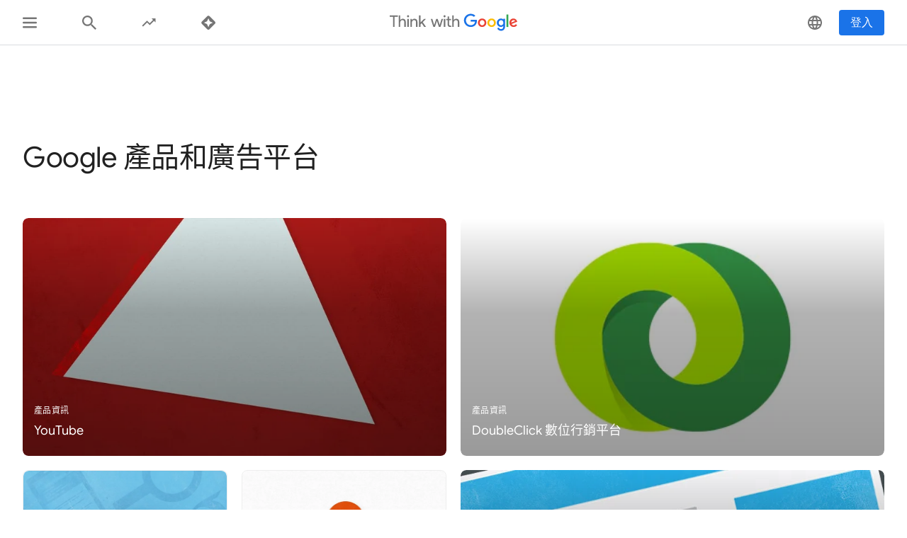

--- FILE ---
content_type: text/css
request_url: https://www.thinkwithgoogle.com/_qs/static/dist/fonts/noto-sans-tc/index.css
body_size: 39028
content:
:root{--noto-sans-tc-0:U+1f921-1f930,U+1f932-1f935,U+1f937-1f939,U+1f940-1f944,U+1f947-1f94a,U+1f950-1f95f,U+1f962-1f967,U+1f969-1f96a,U+1f980-1f981,U+1f984-1f98d,U+1f990-1f992,U+1f994-1f996,U+1f9c0,U+1f9d0,U+1f9d2,U+1f9d4,U+1f9d6,U+1f9d8,U+1f9da,U+1f9dc-1f9dd,U+1f9df-1f9e2,U+1f9e5-1f9e6,U+20024,U+20487,U+20779,U+20c41,U+20c78,U+20d71,U+20e98,U+20ef9,U+2107b,U+210c1,U+22c51,U+233b4,U+24a12,U+2512b,U+2546e,U+25683,U+267cc,U+269f2,U+27657,U+282e2,U+2898d,U+29d5a,U+f0001-f0005,U+f0019,U+f009b,U+f0101-f0104,U+f012b,U+f01ba,U+f01d6,U+f0209,U+f0217,U+f0223-f0224,U+fc355,U+fe327,U+fe517,U+feb97,U+fffb4;--noto-sans-tc-6:U+ff78-ff7e,U+ff80-ff86,U+ff89-ff94,U+ff97-ff9e,U+ffb9,U+ffe0-ffe3,U+ffe9,U+ffeb,U+ffed,U+fffc,U+1d7c7,U+1f004,U+1f0cf,U+1f141-1f142,U+1f150,U+1f154,U+1f158,U+1f15b,U+1f15d-1f15e,U+1f162-1f163,U+1f170-1f171,U+1f174,U+1f177-1f178,U+1f17d-1f17f,U+1f192-1f195,U+1f197-1f19a,U+1f1e6-1f1f5,U+1f1f7-1f1ff,U+1f21a,U+1f22f,U+1f232-1f237,U+1f239-1f23a,U+1f250-1f251,U+1f300,U+1f302-1f319;--noto-sans-tc-7:U+fa0a,U+fa0c,U+fa11,U+fa17,U+fa19,U+fa1b,U+fa1d,U+fa26,U+fa2c,U+fb01,U+fdfc,U+fe0e,U+fe33-fe36,U+fe38-fe44,U+fe49-fe51,U+fe54,U+fe56-fe57,U+fe59-fe5c,U+fe5f-fe6a,U+fe8e,U+fe92-fe93,U+feae,U+fecb-fecc,U+fee0,U+feec,U+fef3,U+ff04,U+ff07,U+ff26-ff2c,U+ff31-ff32,U+ff35-ff37,U+ff39-ff3a,U+ff3c,U+ff3e-ff5b,U+ff5d,U+ff61-ff65,U+ff67-ff68,U+ff6a,U+ff6c-ff77;--noto-sans-tc-8:U+f78a-f78c,U+f78e,U+f792-f796,U+f798,U+f79c,U+f7f5,U+f812,U+f815,U+f876,U+f8f5,U+f8f8,U+f8ff,U+f901-f902,U+f904,U+f906,U+f909-f90a,U+f90f,U+f914,U+f918-f919,U+f91b,U+f91d,U+f91f,U+f923,U+f925,U+f92d-f92f,U+f934,U+f937-f938,U+f93d,U+f93f,U+f941,U+f949,U+f94c,U+f94e-f94f,U+f95a,U+f95d-f95e,U+f961-f963,U+f965-f970,U+f974,U+f976-f97a,U+f97c,U+f97e-f97f,U+f981,U+f983,U+f988,U+f98a,U+f98c,U+f98e,U+f996-f997,U+f999-f99a,U+f99c,U+f99f-f9a0,U+f9a3,U+f9a8,U+f9ad,U+f9b2-f9b6,U+f9b9-f9ba,U+f9bd-f9be,U+f9c1,U+f9c4,U+f9c7,U+f9ca,U+f9cd,U+f9d0-f9d1,U+f9d3-f9d4,U+f9d7-f9d8,U+f9dc-f9dd,U+f9df-f9e1,U+f9e4,U+f9e8-f9ea,U+f9f4,U+f9f6-f9f7,U+f9f9-f9fa,U+f9fc-fa01,U+fa03-fa04,U+fa06,U+fa08-fa09;--noto-sans-tc-19:U+9eb9-9eba,U+9ebe-9ebf,U+9ecc-9ecd,U+9ed0,U+9ed2,U+9ed4,U+9ed9-9eda,U+9edc-9edd,U+9edf-9ee0,U+9ee2,U+9ee5,U+9ee7,U+9eee,U+9ef3-9ef4,U+9ef6-9ef7,U+9ef9,U+9efb-9efd,U+9eff,U+9f07-9f09,U+9f10,U+9f14-9f15,U+9f19,U+9f22,U+9f29,U+9f2c,U+9f2f,U+9f31,U+9f34,U+9f37,U+9f39,U+9f3d-9f3e,U+9f41,U+9f4c-9f50,U+9f54,U+9f57,U+9f59,U+9f5c,U+9f5f-9f60,U+9f62-9f63,U+9f66-9f67,U+9f6a,U+9f6c,U+9f72,U+9f76-9f77,U+9f7f,U+9f84-9f85,U+9f88,U+9f8e,U+9f91,U+9f94-9f96,U+9f98,U+9f9a-9f9b,U+9f9f-9fa0,U+9fa2,U+9fa4,U+a1f4,U+a4b0-a4b1,U+a4b3,U+a9c1-a9c2,U+aa31,U+ab34,U+ac00-ac01,U+ac04,U+ac08,U+ac10-ac11,U+ac13-ac16,U+ac19,U+ac1c-ac1d,U+ac24,U+ac70-ac71,U+ac74,U+ac77-ac78,U+ac80-ac81,U+ac83,U+ac8c,U+ac90,U+aca0,U+aca8-aca9,U+acac,U+acb0,U+acb8-acb9,U+acbc-acbd,U+acc1,U+acc4,U+ace0-ace1,U+ace4,U+ace8,U+acf0-acf1,U+acf3,U+acf5,U+acfc;--noto-sans-tc-20:U+9d34,U+9d37,U+9d3d,U+9d42,U+9d50,U+9d52-9d53,U+9d59,U+9d5c,U+9d5e-9d61,U+9d6a,U+9d6f-9d70,U+9d77,U+9d7a,U+9d7e,U+9d87,U+9d89,U+9d8f,U+9d91-9d93,U+9d96,U+9d98,U+9d9a,U+9da1-9da2,U+9da5,U+9da9,U+9dab-9dac,U+9db1-9db2,U+9db5,U+9db9-9dbc,U+9dbf-9dc2,U+9dc4,U+9dc7-9dc9,U+9dd3,U+9dd6,U+9dd9-9dda,U+9dde-9ddf,U+9de2,U+9de5-9de6,U+9de8,U+9def-9df0,U+9df2-9df4,U+9df8,U+9dfa,U+9dfd,U+9dff,U+9e02,U+9e07,U+9e0a,U+9e11,U+9e15,U+9e18,U+9e1a-9e1b,U+9e1d-9e1e,U+9e20-9e23,U+9e25-9e26,U+9e2d,U+9e2f,U+9e33,U+9e35,U+9e3d-9e3f,U+9e42-9e43,U+9e45,U+9e48-9e4a,U+9e4c,U+9e4f,U+9e51,U+9e55,U+9e64,U+9e66,U+9e6b,U+9e6d-9e6e,U+9e70,U+9e73,U+9e75,U+9e78,U+9e80-9e83,U+9e87-9e88,U+9e8b-9e8c,U+9e90-9e91,U+9e93,U+9e96,U+9e9d,U+9ea1,U+9ea4,U+9ea6,U+9ea9-9eab,U+9ead,U+9eaf,U+9eb4,U+9eb7-9eb8;--noto-sans-tc-21:U+9bd3-9bd7,U+9bd9,U+9bdb,U+9bdd,U+9be1-9be2,U+9be4-9be5,U+9be7,U+9bea,U+9bed-9bee,U+9bf0-9bf1,U+9bf5,U+9bf7,U+9bf9,U+9bfd,U+9bff,U+9c02,U+9c06,U+9c08-9c0a,U+9c0d,U+9c10,U+9c12-9c13,U+9c15,U+9c1c,U+9c1f,U+9c21,U+9c23-9c25,U+9c28-9c29,U+9c2d-9c2e,U+9c31-9c33,U+9c35-9c37,U+9c39-9c3b,U+9c3d-9c3e,U+9c40,U+9c42,U+9c45-9c49,U+9c52,U+9c54,U+9c56,U+9c58-9c5a,U+9c5d,U+9c5f-9c60,U+9c63,U+9c67-9c68,U+9c72,U+9c75,U+9c78,U+9c7a-9c7c,U+9c7f-9c81,U+9c87-9c88,U+9c8d,U+9c91,U+9c94,U+9c97,U+9c9b,U+9ca4,U+9ca8,U+9cab,U+9cad,U+9cb1-9cb3,U+9cb6-9cb8,U+9cc4-9cc5,U+9ccc-9ccd,U+9cd5-9cd7,U+9cdd-9cdf,U+9ce7,U+9ce9,U+9cee-9cf0,U+9cf2,U+9cfc-9cfe,U+9d03,U+9d06-9d08,U+9d0e,U+9d10,U+9d12,U+9d15,U+9d17,U+9d1d-9d1f,U+9d23,U+9d2b,U+9d2f-9d30;--noto-sans-tc-22:U+9a6f-9a71,U+9a73-9a74,U+9a76,U+9a78-9a79,U+9a7b-9a7c,U+9a7e-9a7f,U+9a81-9a82,U+9a84-9a87,U+9a8a-9a8b,U+9a8f-9a91,U+9a97,U+9a9a,U+9a9e,U+9aa0-9aa1,U+9aa4-9aa5,U+9aaf-9ab1,U+9ab6,U+9ab9-9aba,U+9abe,U+9ac0-9ac5,U+9ac8,U+9acb-9acc,U+9ace-9acf,U+9ad1,U+9ad5-9ad7,U+9ad9,U+9adf,U+9ae1,U+9ae3,U+9aea-9aeb,U+9aed,U+9aef,U+9af2,U+9af4,U+9af9,U+9afb,U+9afd,U+9b03-9b04,U+9b08,U+9b13,U+9b18,U+9b1f,U+9b22-9b23,U+9b28-9b2a,U+9b2c-9b30,U+9b32,U+9b3b,U+9b43,U+9b46-9b49,U+9b4b-9b4e,U+9b51,U+9b55,U+9b58,U+9b5b,U+9b5e-9b60,U+9b63,U+9b68-9b69,U+9b74,U+9b7d,U+9b80-9b81,U+9b83-9b84,U+9b87-9b88,U+9b8a-9b8b,U+9b8d-9b8e,U+9b90,U+9b92-9b95,U+9b97,U+9b9f-9ba0,U+9ba2-9ba3,U+9ba8,U+9bab,U+9bb0,U+9bb8,U+9bc0-9bc1,U+9bc3,U+9bc6-9bc8;--noto-sans-tc-23:U+9912,U+9914,U+9916-9917,U+991b-991c,U+991e,U+9920,U+9927,U+992b-992c,U+992e,U+9931-9933,U+9938,U+993a,U+993c-9940,U+9943-9944,U+9948-994a,U+994c-994e,U+9951,U+9954,U+995c,U+995e-995f,U+9961-9962,U+9965,U+9968,U+996a,U+996d-9972,U+9975-9976,U+997a,U+997c,U+997f-9980,U+9984-9985,U+9988,U+998b,U+998d,U+998f,U+9992,U+9994-9995,U+9997-9998,U+999c,U+999e,U+99a0-99a1,U+99ab,U+99af,U+99b1,U+99b4,U+99b9,U+99c4-99c6,U+99cf,U+99d1-99d2,U+99d4,U+99d6,U+99d8-99d9,U+99df,U+99e1-99e2,U+99e9,U+99ee,U+99f0,U+99f8,U+99fb,U+9a01-9a05,U+9a0c,U+9a0f-9a13,U+9a16,U+9a1b-9a1c,U+9a20,U+9a24,U+9a28,U+9a2b,U+9a2d-9a2e,U+9a34-9a36,U+9a38,U+9a3e,U+9a40-9a44,U+9a4a,U+9a4c-9a4e,U+9a52,U+9a56,U+9a62-9a65,U+9a69-9a6b,U+9a6d;--noto-sans-tc-24:U+97c6,U+97c9,U+97cd,U+97d6,U+97d8-97d9,U+97dc-97de,U+97e1,U+97e6-97e7,U+97ec-97ee,U+97f0-97f1,U+97f5,U+97f9-97fa,U+97fe,U+9804,U+9807,U+980a,U+980e-980f,U+9814,U+9816,U+981a,U+981c,U+981e,U+9820-9821,U+9823,U+9826,U+9828,U+982a-982c,U+9832,U+9834-9835,U+9837,U+9839,U+983c-983d,U+9845,U+9848-9849,U+984e,U+9852-9857,U+9859-985a,U+9862-9863,U+9865,U+9870-9871,U+9873-9874,U+9877,U+987a-987f,U+9881-9882,U+9885,U+9887-988a,U+988c-988d,U+9890,U+9893,U+9896-9897,U+989a,U+989c-989e,U+98a0,U+98a4,U+98a6-98a7,U+98a9,U+98ae-98af,U+98b2-98b3,U+98b6-98b8,U+98ba-98bd,U+98bf,U+98c7-98c8,U+98ca,U+98d2-98d3,U+98d8-98da,U+98dc,U+98de,U+98e0-98e1,U+98e3,U+98e5,U+98e7-98e9,U+98eb-98ee,U+98f1,U+98f4,U+9901,U+9908-9909,U+990c,U+9911;--noto-sans-tc-25:U+964e-964f,U+9651,U+9653-9655,U+9658,U+965b-965f,U+9661,U+9665,U+9668-9669,U+966c,U+9672,U+9674,U+967a,U+9682-9685,U+9688-9689,U+968b,U+968d,U+9695,U+9697-9698,U+969e,U+96a0-96a4,U+96a9,U+96ac,U+96ae,U+96b0,U+96b2-96b4,U+96b6-96b7,U+96b9,U+96bc-96be,U+96c3,U+96c9-96cb,U+96ce-96cf,U+96d1-96d2,U+96d8,U+96dd,U+96e9,U+96eb,U+96f0-96f1,U+96f3-96f4,U+96f9,U+96fe-96ff,U+9701-9702,U+9705,U+9708,U+970a,U+970e-9711,U+9719,U+971d,U+971f-9720,U+9728,U+972a,U+972d,U+9730,U+9733,U+973a,U+973d,U+9744,U+9746-9747,U+9749,U+9750-9751,U+9753,U+9758-9759,U+975b,U+975d,U+9763,U+9765-9766,U+9768,U+976c-976d,U+9771,U+9773,U+9776,U+977a,U+977c,U+9780,U+9784-9786,U+9788,U+978e-978f,U+9798,U+979d-979e,U+97a3,U+97a5-97a6,U+97a8,U+97ab-97ac,U+97ae,U+97b6-97b7,U+97b9,U+97bf,U+97c1,U+97c3;--noto-sans-tc-26:U+950c,U+950f-9510,U+9519-951b,U+951d,U+951f,U+9521-9526,U+952d-9530,U+9535,U+953a-953b,U+9540-9542,U+9547,U+9549-954a,U+954d,U+9550-9551,U+9554-9556,U+955c,U+956c-956d,U+956f-9570,U+9573,U+9576,U+9578,U+9582,U+9586,U+9588,U+958e-958f,U+9599,U+959c,U+959e-959f,U+95a1-95a2,U+95a4,U+95a6-95a7,U+95aa-95ae,U+95b0,U+95b2,U+95b6,U+95b9-95bf,U+95c2-95c4,U+95c7-95c9,U+95cb-95cd,U+95d0,U+95d3-95d5,U+95d7-95d8,U+95da,U+95de,U+95e0-95e1,U+95e4-95e5,U+95ea-95eb,U+95ef-95f0,U+95f2-95f3,U+95f5,U+95f7-95fa,U+95fd,U+9600-9602,U+9607-9609,U+960e,U+9610-9611,U+9614,U+9616,U+9619-961a,U+961c-961d,U+961f,U+9621,U+9624,U+9628,U+962f,U+9633-9636,U+963c,U+9641-9643,U+9645,U+9647-9648;--noto-sans-tc-27:U+93e4,U+93e8,U+93ee,U+93f0,U+93f5,U+93f7-93f9,U+93fb,U+9403,U+9407,U+940f-9410,U+9413-9414,U+9417,U+9419-941a,U+941c,U+941e,U+9420-9425,U+9427-942b,U+942e,U+9432-9433,U+9436,U+9438,U+943a,U+943d,U+943f-9440,U+9445,U+944a,U+944c,U+9454-9455,U+945a-945b,U+945e,U+9460,U+9462-9463,U+9468,U+946a,U+946d,U+946f,U+9471,U+9474-9477,U+9479,U+947e-9481,U+9488-948a,U+948e,U+9492-9493,U+9497,U+9499,U+949b-94a3,U+94a5-94a9,U+94ac,U+94ae-94b1,U+94b3-94b5,U+94bb-94bc,U+94be-94c3,U+94c5-94c6,U+94c9,U+94ce-94d0,U+94db-94dd,U+94e0,U+94e2-94e3,U+94e8,U+94ec-94ee,U+94f0,U+94f2,U+94f5-94f6,U+94f8,U+94fa,U+94ff-9502,U+9504-9506,U+9508,U+950b;--noto-sans-tc-28:U+92e5-92e6,U+92e8-92e9,U+92ed-92ef,U+92f1-92f3,U+92f6,U+92f9,U+92fb,U+9300-9302,U+9306,U+930b,U+930f,U+9312,U+9315,U+9319-931b,U+931d-931f,U+9321,U+9323-9325,U+9327-932a,U+932c-932e,U+9331-9333,U+9335,U+9338,U+933c,U+9340-9341,U+9345-9349,U+934f-9352,U+9354,U+9356-935a,U+935c-9360,U+9363-9367,U+9369-936a,U+936c,U+936e,U+9370-9371,U+9373,U+9376,U+9379-937a,U+937c,U+9385,U+9387,U+938c,U+938f,U+9394,U+9397-9398,U+939a-939b,U+939d-939e,U+93a1-93a3,U+93a6-93a7,U+93a9-93aa,U+93ac-93ad,U+93af-93b0,U+93b3-93bb,U+93bd-93be,U+93c0-93c4,U+93c7,U+93ca-93cd,U+93d0-93d1,U+93d6-93d8,U+93dc-93de,U+93e0;--noto-sans-tc-29:U+91f0-91f1,U+91f5-91fa,U+91fd,U+91ff-9201,U+9203-920a,U+920d-920e,U+9210-9211,U+9217,U+9219,U+921c,U+9221,U+9224-9225,U+9227,U+922a,U+922d-922e,U+9230-9231,U+9233,U+9235-9239,U+923b,U+923d-9241,U+9244,U+9246,U+9248-9249,U+924b-9251,U+9253,U+925a,U+925d-925e,U+9262,U+9265-9267,U+926b-926d,U+926f,U+9271-9272,U+9274,U+9276,U+9278,U+927a-927c,U+927e-927f,U+9282-9283,U+9286,U+9288,U+928a,U+928d-928e,U+9291,U+9295-9296,U+9299-929b,U+929d,U+92a0-92ae,U+92b2,U+92b5-92b6,U+92bb-92bc,U+92c2-92c3,U+92c6-92cd,U+92cf-92d1,U+92d5,U+92d7,U+92d9,U+92dd,U+92df,U+92e4;--noto-sans-tc-30:U+90bb,U+90bd-90be,U+90c3-90c5,U+90c7,U+90d1,U+90d4-90d5,U+90d7,U+90db-90df,U+90e2-90e4,U+90ea-90eb,U+90ef,U+90f4,U+90f7-90f8,U+90fc,U+90fe-9100,U+9102,U+9104,U+9106,U+9112,U+9114-911a,U+911c,U+911e,U+9120,U+9122-9123,U+9129,U+912b,U+912f,U+9131-9132,U+9134,U+9136,U+9139-913a,U+9143,U+9146,U+9148-914a,U+914e-9150,U+9154,U+9156-9157,U+9159-915a,U+915d-915e,U+9161-9164,U+916b,U+916e,U+9170-9172,U+9174,U+9176,U+9179-917a,U+917f,U+9181-9182,U+9184-9186,U+918c-918e,U+9190-9191,U+9196,U+919a-919b,U+919e,U+91a1-91a4,U+91a7,U+91aa,U+91ae-91b2,U+91b4-91b5,U+91b8,U+91bd-91be,U+91c1,U+91c3,U+91c5-91c6,U+91c8-91ca,U+91d2-91d5,U+91d7,U+91d9,U+91e1,U+91e4,U+91e6-91e9,U+91ec-91ed;--noto-sans-tc-31:U+8f68-8f69,U+8f6d-8f72,U+8f74,U+8f76,U+8f7b-8f7c,U+8f7f,U+8f83-8f86,U+8f88-8f8a,U+8f8d,U+8f90,U+8f93,U+8f95-8f97,U+8f99,U+8f9e-8f9f,U+8fa2,U+8fa7,U+8fa9,U+8fab,U+8fae,U+8fb3,U+8fb5-8fb6,U+8fba-8fbd,U+8fbf,U+8fc1-8fc2,U+8fc6,U+8fc8,U+8fcc-8fcd,U+8fd2-8fd3,U+8fd5,U+8fdc-8fdd,U+8fdf,U+8fe2-8fe5,U+8fe8-8fe9,U+8fed-8fee,U+8ff3,U+8ff5,U+8ff8,U+8ffa-8ffc,U+8ffe,U+9002,U+9004,U+9008,U+900a-900b,U+9011-9013,U+9016,U+901e,U+9021,U+9024,U+902d,U+902f-9030,U+9034-9036,U+9039-903b,U+9041,U+9044-9045,U+904f-9052,U+9057-9058,U+905b,U+905d,U+9061-9062,U+9065,U+9068,U+906f,U+9074,U+9079,U+907d,U+9083,U+9085,U+9087-9089,U+908b,U+9090,U+9093,U+9095,U+9097,U+9099,U+909b,U+909d-909e,U+90a0-90a2,U+90ac,U+90af-90b0,U+90b2-90b4,U+90b6,U+90b9;--noto-sans-tc-32:U+8e18,U+8e1d-8e21,U+8e23,U+8e26-8e28,U+8e2a-8e2b,U+8e2d-8e2e,U+8e30-8e31,U+8e35,U+8e39,U+8e3c-8e3d,U+8e40-8e42,U+8e47,U+8e49-8e4e,U+8e50,U+8e53-8e55,U+8e59-8e5b,U+8e60,U+8e62-8e63,U+8e67,U+8e69,U+8e6c-8e6d,U+8e6f,U+8e74,U+8e76,U+8e7a-8e7c,U+8e82,U+8e84-8e85,U+8e87,U+8e89-8e8b,U+8e8f-8e95,U+8e99-8e9a,U+8e9d-8e9e,U+8ea1,U+8ea3,U+8ea5-8ea6,U+8eaa,U+8eac-8ead,U+8eaf-8eb1,U+8eb9,U+8ebc,U+8ebe,U+8ec6,U+8ecb,U+8ecf,U+8ed1,U+8ed4,U+8ed7,U+8eda-8edb,U+8ee2,U+8ee8,U+8eeb,U+8ef2,U+8ef9-8efe,U+8f05,U+8f07-8f08,U+8f0a-8f0c,U+8f12-8f13,U+8f17,U+8f19-8f1a,U+8f1c,U+8f1e-8f1f,U+8f25-8f26,U+8f2d,U+8f30,U+8f33,U+8f36,U+8f3e,U+8f40-8f42,U+8f45-8f47,U+8f4d,U+8f54-8f55,U+8f5d,U+8f61-8f62,U+8f64,U+8f67;--noto-sans-tc-33:U+8cc1-8cc2,U+8cc4-8cc5,U+8ccf-8cd2,U+8cd4-8cd5,U+8cd9-8cdb,U+8ce1,U+8ce8,U+8ceb,U+8cf0,U+8cf8,U+8cfb,U+8cfe,U+8d04,U+8d07,U+8d0b,U+8d0d,U+8d10,U+8d12-8d14,U+8d17,U+8d1b-8d1f,U+8d21-8d26,U+8d29-8d2c,U+8d2e-8d32,U+8d34-8d35,U+8d37-8d38,U+8d3a-8d3c,U+8d3e-8d3f,U+8d41-8d43,U+8d48,U+8d4b-8d4c,U+8d4e-8d50,U+8d54,U+8d56,U+8d58,U+8d5a-8d5b,U+8d5f-8d60,U+8d62-8d63,U+8d66-8d69,U+8d6c-8d6e,U+8d73,U+8d75-8d76,U+8d7b,U+8d7d,U+8d84,U+8d8b,U+8d90-8d91,U+8d94,U+8d96,U+8d9c,U+8dab,U+8daf,U+8db2,U+8db5,U+8db7,U+8dba,U+8dbc,U+8dbf,U+8dc2-8dc3,U+8dc6,U+8dcb,U+8dce-8dd0,U+8dd6-8dd7,U+8dda-8ddb,U+8de3-8de4,U+8de9,U+8deb-8dec,U+8df1,U+8df5-8df7,U+8dfa-8dfd,U+8e05,U+8e08-8e0a,U+8e0e,U+8e14,U+8e16;--noto-sans-tc-34:U+8b6c-8b6d,U+8b72,U+8b7e,U+8b83,U+8b89,U+8b8c,U+8b8e,U+8b90,U+8b92,U+8b95-8b96,U+8b99,U+8b9c,U+8b9e-8b9f,U+8ba3,U+8ba5,U+8ba7,U+8baa,U+8bad,U+8bb2-8bb4,U+8bb6-8bb9,U+8bbc-8bbd,U+8bbf-8bc0,U+8bc3,U+8bc5,U+8bc8-8bcb,U+8bcf,U+8bd1,U+8bd7-8bdc,U+8bde-8be1,U+8be3,U+8be7,U+8be9,U+8beb-8bec,U+8bef,U+8bf1-8bf2,U+8bf5-8bf6,U+8bf8,U+8bfa,U+8bfd-8bfe,U+8c01-8c02,U+8c05,U+8c08,U+8c0a-8c11,U+8c13-8c15,U+8c18-8c1c,U+8c1f,U+8c23-8c29,U+8c2c-8c2d,U+8c31,U+8c34,U+8c36,U+8c39,U+8c3f,U+8c47,U+8c49-8c4c,U+8c4f,U+8c51,U+8c55,U+8c62,U+8c68,U+8c73,U+8c78,U+8c7a-8c7c,U+8c82,U+8c85,U+8c89-8c8a,U+8c8d-8c8e,U+8c90,U+8c94,U+8c98-8c99,U+8ca3-8ca4,U+8cad-8cb0,U+8cb2,U+8cb9-8cba,U+8cbd;--noto-sans-tc-35:U+89f6,U+89ff,U+8a01,U+8a03,U+8a07,U+8a09,U+8a0c,U+8a0f-8a12,U+8a16,U+8a1b,U+8a22,U+8a25,U+8a27,U+8a2b,U+8a33,U+8a36,U+8a38,U+8a3d-8a3e,U+8a41,U+8a45-8a46,U+8a48,U+8a4e,U+8a51-8a52,U+8a54,U+8a56-8a58,U+8a5b,U+8a5d,U+8a61,U+8a63,U+8a67,U+8a6a-8a6c,U+8a70,U+8a74-8a76,U+8a7a-8a7c,U+8a82,U+8a84-8a86,U+8a89,U+8a8f-8a92,U+8a94,U+8a9a,U+8aa1,U+8aa3,U+8aa5,U+8aa7-8aa8,U+8aad,U+8ab1,U+8ab6,U+8abe,U+8ac2,U+8ac4,U+8ac6,U+8ac9,U+8acc-8acf,U+8ad1,U+8adb,U+8add-8ae2,U+8ae4,U+8ae6,U+8aea-8aeb,U+8aed,U+8af1-8af6,U+8afa,U+8afc,U+8b01,U+8b04-8b05,U+8b07,U+8b0b-8b0d,U+8b0f-8b10,U+8b13-8b14,U+8b16,U+8b1a,U+8b1c,U+8b21-8b22,U+8b26,U+8b28,U+8b2b,U+8b2e,U+8b33,U+8b41,U+8b46,U+8b4c-8b4f,U+8b53-8b54,U+8b56,U+8b59,U+8b5e-8b60,U+8b64,U+8b6a-8b6b;--noto-sans-tc-36:U+889b-889c,U+889e,U+88a2,U+88a4,U+88a8,U+88aa,U+88ad-88ae,U+88b1,U+88b4,U+88b7-88b8,U+88bc-88be,U+88c0,U+88c4,U+88c6-88c7,U+88c9-88cc,U+88ce,U+88d2,U+88d6,U+88d8,U+88db,U+88df,U+88e4,U+88e8-88e9,U+88ec,U+88ef-88f1,U+88f3-88f5,U+88fc,U+88fe,U+8900,U+8902,U+8906,U+890a-890c,U+8912-8915,U+8918-891a,U+891f,U+8921,U+8923,U+8925,U+892a-892b,U+892d,U+8930,U+8933,U+8935-8936,U+8938,U+893d,U+8941-8943,U+8946-8947,U+8949,U+894c-894d,U+8956-8957,U+8959,U+895c,U+895e-8960,U+8964,U+8966,U+896c,U+8971,U+8974,U+897b,U+897e,U+8980,U+8982-8983,U+8987-8988,U+898a,U+898c,U+8991,U+8994-8995,U+8997-8998,U+899a,U+899c,U+89a1,U+89a4-89a7,U+89a9,U+89ac,U+89af,U+89b2-89b3,U+89b7,U+89bb,U+89bf,U+89c5,U+89c9-89ca,U+89d1,U+89d4-89d5,U+89da,U+89dc-89de,U+89e5-89e7,U+89ed,U+89f1,U+89f3-89f4;--noto-sans-tc-37:U+874c,U+874e-874f,U+8753,U+8757-8758,U+875d,U+875f,U+8761-8765,U+8768,U+876a,U+876c-8770,U+8772,U+8777,U+877a-877b,U+877d,U+8781,U+8784-8785,U+8788,U+878b,U+8793,U+8797-8798,U+879f,U+87a3,U+87a8,U+87ab-87ad,U+87af,U+87b3,U+87b5,U+87b9,U+87bb,U+87bd-87c0,U+87c4-87c8,U+87ca-87cc,U+87ce,U+87d2,U+87db-87dc,U+87e0-87e1,U+87e3,U+87e5,U+87e7,U+87ea-87eb,U+87ee-87ef,U+87f3-87f4,U+87f6-87f7,U+87fe,U+8802-8806,U+880a-880b,U+880e,U+8810-8811,U+8813,U+8815-8816,U+881b,U+8821,U+8823,U+8827,U+8831-8832,U+8835,U+8839-883a,U+883c,U+8844-8846,U+884a,U+884e,U+8852,U+8854-8856,U+8859-885a,U+885e,U+8862,U+8864-8865,U+8869-886a,U+886c-886e,U+8871-8872,U+8875,U+8879,U+887d-887f,U+8882,U+8884-8885,U+8888,U+8890,U+8892-8893,U+8897-8898,U+889a;--noto-sans-tc-38:U+8602,U+8604-8605,U+8610,U+8616-8618,U+861a,U+861e,U+8621-8622,U+8627,U+8629-862a,U+8634-8636,U+8638,U+863a,U+863c,U+8640,U+8642,U+8646,U+864c-864d,U+864f,U+8651-8654,U+8657,U+8659-865a,U+865c,U+8662,U+866b-866c,U+866f-8671,U+8673,U+8677,U+867a-867b,U+867d-867e,U+8680-8682,U+868b-868d,U+8693-8696,U+869a,U+869c-869d,U+86a1,U+86a3-86a4,U+86a7-86aa,U+86af-86b1,U+86b3-86b4,U+86b6,U+86b9-86ba,U+86c0-86c2,U+86c4,U+86c6,U+86c9-86ca,U+86cc-86ce,U+86d0,U+86d3-86d4,U+86de-86df,U+86e9,U+86ed-86f0,U+86f3,U+86f8-86fc,U+86fe,U+8703,U+8706-870a,U+870d-870e,U+8711-8712,U+8715,U+8717,U+8719-871a,U+871e,U+8721-8723,U+8725,U+8728-8729,U+872e,U+8731,U+8734,U+8737,U+873a,U+873e-8740,U+8742,U+8747,U+8749,U+874b;--noto-sans-tc-39:U+84b1,U+84b4,U+84b9-84bb,U+84bd-84c0,U+84c2,U+84c6-84c7,U+84ca,U+84cd-84d2,U+84d6,U+84dd,U+84df,U+84e2,U+84e6-84e8,U+84ea,U+84ef-84f0,U+84f3-84f4,U+84f7,U+84fa,U+84fc-84fd,U+84ff-8500,U+8506,U+850c,U+8511,U+8515,U+8517,U+851d-851f,U+8524,U+852b,U+852f,U+8532,U+8534-8535,U+8537-8538,U+853a,U+853c,U+853e,U+8541-8542,U+8545,U+8548,U+854b,U+854d-854e,U+8552-8553,U+8555-8558,U+855a,U+855e,U+8561-8565,U+8568,U+856a-856c,U+856f,U+8574,U+8577-857b,U+8580-8581,U+8585-8586,U+858a,U+858c,U+858f-8590,U+8594,U+8597-8599,U+859c,U+859f,U+85a1-85a2,U+85a4,U+85a8,U+85ab-85ac,U+85ae,U+85b3-85b4,U+85b7,U+85b9-85ba,U+85bd-85be,U+85c1-85c2,U+85cb,U+85ce,U+85d0,U+85d3,U+85d5,U+85dc,U+85e0,U+85e6,U+85e8,U+85ea,U+85ed,U+85f4,U+85f6-85f7,U+85f9-85fa,U+85ff;--noto-sans-tc-40:U+8378,U+837a-8380,U+8383,U+8385-8386,U+8392,U+8394-8395,U+8398-8399,U+839b-839c,U+83a0,U+83a2,U+83a4,U+83a7-83aa,U+83af-83b5,U+83b7,U+83b9-83ba,U+83bc-83c0,U+83c2,U+83c4-83c5,U+83c8-83c9,U+83cb,U+83ce-83cf,U+83d1,U+83d4-83d6,U+83d8,U+83dd,U+83df,U+83e1-83e2,U+83e5,U+83ea-83eb,U+83f0,U+83f3-83f4,U+83f9,U+83fb-83fe,U+8406-8407,U+840b,U+840f,U+8411,U+8413,U+8418,U+841b-841d,U+8420-8421,U+8423-8424,U+8426-8429,U+842b,U+842d-842e,U+8432-8433,U+8435,U+8437-8439,U+843b-843c,U+843e,U+8445-8447,U+844e,U+8451-8452,U+8456,U+8459-845a,U+845c,U+845f,U+8462,U+8466-8467,U+846d,U+846f-8471,U+8473-8474,U+8476-8478,U+847a,U+8484,U+848b,U+848d-848e,U+8493-8494,U+8497,U+849d,U+849f,U+84a1,U+84a8,U+84af;--noto-sans-tc-41:U+826e,U+8270,U+8273,U+8276,U+8278-8279,U+827d,U+827f,U+8283-8284,U+8288-828a,U+828d-8291,U+8293-8294,U+8298,U+829a-829c,U+829e-82a4,U+82a6-82ab,U+82ae,U+82b0,U+82b4,U+82b6,U+82ba-82bc,U+82be,U+82c1,U+82c4-82c5,U+82c7,U+82cb,U+82cd,U+82cf-82d0,U+82d2,U+82d5-82d6,U+82d9,U+82db-82dc,U+82de-82e1,U+82e3-82e4,U+82e7,U+82ea-82eb,U+82ef-82f0,U+82f3-82f4,U+82f6-82f7,U+82f9-82fc,U+82fe-8301,U+8306-8308,U+830b-830e,U+8316,U+8318,U+831a-831b,U+831d-831e,U+8327,U+832a,U+832c-832d,U+832f,U+8331,U+8333-8334,U+8337,U+833a-833c,U+833f-8340,U+8342,U+8344-8347,U+834b-834c,U+834f,U+8351,U+8356-8358,U+835a,U+835e-8361,U+8363-8364,U+8367-8368,U+836b,U+836f,U+8373,U+8375;--noto-sans-tc-42:U+8113,U+8115,U+8117-8118,U+811a-811b,U+811e,U+8121-8127,U+8129,U+812c,U+812f-8134,U+8137-8138,U+813a,U+813d,U+8144,U+8146,U+8148,U+814a,U+814c-814d,U+8151,U+8153,U+8156,U+8158,U+815a,U+8160,U+8167,U+8169,U+816d,U+816f,U+8171,U+8174,U+817b-817c,U+817e,U+8182,U+8188,U+818a,U+8194-8195,U+8198,U+819b,U+819e,U+81a3,U+81a6-81a7,U+81ab,U+81af-81b0,U+81b5-81b6,U+81b8,U+81ba-81bb,U+81be-81bf,U+81c3,U+81c6,U+81ca,U+81cc,U+81cf,U+81d1-81d3,U+81d6-81d7,U+81d9-81da,U+81dd-81de,U+81e0-81e2,U+81e7,U+81ec,U+81ef,U+81fc,U+81fe,U+8200-8202,U+8204-8206,U+820b,U+820e,U+8210,U+8215,U+8217-8218,U+821b,U+821d,U+8221-8222,U+8224,U+8228-8229,U+822b,U+822f-8234,U+8236-8238,U+823a,U+823e,U+8240,U+8244-8245,U+8249,U+824b,U+824e-824f,U+8257,U+825a,U+825f,U+8264,U+8268,U+826b;--noto-sans-tc-43:U+7fb1-7fb2,U+7fb4,U+7fb6,U+7fb8,U+7fbc,U+7fbf-7fc0,U+7fc3,U+7fcb-7fcc,U+7fce-7fcf,U+7fd1,U+7fd5,U+7fd8,U+7fdb,U+7fde-7fdf,U+7fe5-7fe6,U+7fe9,U+7feb-7fec,U+7fee,U+7ff2-7ff3,U+7ffa,U+7ffd-7ffe,U+8002,U+8004,U+8006,U+800b,U+800e,U+8011-8012,U+8014,U+8016,U+8018-8019,U+801c,U+8024,U+8026,U+8028,U+802c,U+8030,U+8035,U+8037-8039,U+803b,U+8042-8043,U+804b-804c,U+8052,U+8061,U+8068,U+806a,U+806e,U+8071,U+8073-8076,U+8079,U+807c,U+807e-807f,U+8083-8084,U+808f,U+8093,U+8095,U+8098,U+809c,U+809f-80a0,U+80a4,U+80a7,U+80ab,U+80ad-80ae,U+80b0-80b1,U+80b4-80b6,U+80b8,U+80bc-80c2,U+80c4,U+80c6-80c7,U+80cb,U+80cd,U+80cf,U+80d4,U+80d7,U+80d9,U+80db-80dd,U+80e0,U+80e3-80e5,U+80e7,U+80eb-80ed,U+80ef-80f1,U+80f3-80f4,U+80f6-80f7,U+80fc,U+80fe-80ff,U+8101,U+8107,U+8109,U+810f-8112;--noto-sans-tc-44:U+7eaf,U+7eb1-7eb3,U+7eb5-7eba,U+7ebd-7ebe,U+7ec0-7ec1,U+7ec3,U+7ec5,U+7ec7-7eca,U+7ecd-7ece,U+7ed1-7ed2,U+7ed4-7ed5,U+7ed7-7ed8,U+7eda-7edb,U+7edd-7ede,U+7ee2-7ee3,U+7ee5,U+7ee7,U+7ee9-7eeb,U+7eee-7ef0,U+7ef3,U+7ef5,U+7ef7-7ef8,U+7efd-7f01,U+7f03,U+7f05-7f09,U+7f0e,U+7f10,U+7f13-7f15,U+7f18-7f1a,U+7f1c-7f1d,U+7f20,U+7f24-7f25,U+7f28-7f2a,U+7f2d-7f2e,U+7f30,U+7f34,U+7f36-7f37,U+7f3d,U+7f42-7f45,U+7f47-7f4e,U+7f52,U+7f54,U+7f58,U+7f5a,U+7f5d,U+7f5f-7f63,U+7f65,U+7f68,U+7f6b,U+7f78,U+7f7d-7f7e,U+7f81-7f83,U+7f86-7f87,U+7f8b-7f8d,U+7f91,U+7f93-7f95,U+7f97,U+7f99-7f9a,U+7f9d,U+7f9f,U+7fa1-7fa3,U+7fa5,U+7fa7,U+7fad-7fb0;--noto-sans-tc-45:U+7d89,U+7d8b-7d8f,U+7d91,U+7d95-7d96,U+7d98-7d9a,U+7d9d-7d9e,U+7da2-7da3,U+7da6,U+7daa,U+7dac,U+7dae-7db0,U+7db3,U+7db5,U+7db7,U+7db9,U+7dbd,U+7dc1,U+7dc3-7dc7,U+7dcc-7dcf,U+7dd1,U+7dd6-7dd9,U+7ddb-7ddc,U+7de1-7de2,U+7de6,U+7df0-7df3,U+7df6,U+7dfe,U+7e01-7e02,U+7e04,U+7e08-7e0b,U+7e10-7e11,U+7e13,U+7e15,U+7e1d-7e20,U+7e22,U+7e25-7e27,U+7e29,U+7e2d,U+7e2f-7e30,U+7e32-7e37,U+7e39,U+7e3b,U+7e44-7e45,U+7e47-7e48,U+7e4a-7e4b,U+7e4d,U+7e50-7e52,U+7e56,U+7e58-7e5b,U+7e62,U+7e68,U+7e6d-7e70,U+7e76,U+7e78,U+7e7b,U+7e7e,U+7e81-7e82,U+7e86-7e88,U+7e8a,U+7e8d-7e8e,U+7e92-7e94,U+7e98-7e9b,U+7e9e,U+7ea0,U+7ea3-7ea4,U+7ea8,U+7eaa-7eae;--noto-sans-tc-46:U+7c20,U+7c23,U+7c25-7c26,U+7c2a-7c2b,U+7c37-7c39,U+7c40-7c41,U+7c48-7c49,U+7c50,U+7c53-7c54,U+7c56-7c57,U+7c59-7c5c,U+7c5f,U+7c63,U+7c65,U+7c69,U+7c6c-7c6e,U+7c74-7c75,U+7c79,U+7c7c,U+7c7e,U+7c84,U+7c8b,U+7c8d,U+7c91,U+7c94-7c95,U+7c9b,U+7c9f,U+7ca2,U+7ca4,U+7ca6,U+7ca8-7caa,U+7cae,U+7cb1-7cb3,U+7cba,U+7cbc,U+7cbf-7cc0,U+7cc5,U+7cc8-7cc9,U+7ccc-7cce,U+7cd7,U+7cdc-7cdd,U+7ce0,U+7ce2,U+7ce8,U+7cea,U+7ced,U+7cf2,U+7cf4,U+7cf6,U+7cf8-7cfa,U+7cfc,U+7d02,U+7d06-7d0a,U+7d0f,U+7d11-7d12,U+7d15,U+7d18,U+7d1c-7d1e,U+7d25,U+7d27,U+7d29,U+7d2c,U+7d31-7d32,U+7d35,U+7d38,U+7d3a,U+7d3c,U+7d3e-7d41,U+7d43,U+7d45,U+7d4c,U+7d4e-7d4f,U+7d53-7d54,U+7d56,U+7d5b-7d5d,U+7d5f,U+7d63,U+7d67,U+7d6a,U+7d6d,U+7d70,U+7d73,U+7d75,U+7d79-7d7b,U+7d7d,U+7d80,U+7d83-7d84,U+7d86-7d88;--noto-sans-tc-47:U+7afb,U+7afd-7afe,U+7b01-7b06,U+7b09-7b0b,U+7b0e-7b10,U+7b14,U+7b18,U+7b1a,U+7b1e-7b1f,U+7b22-7b25,U+7b29-7b2b,U+7b2d-7b2e,U+7b31-7b35,U+7b38-7b3c,U+7b45,U+7b47-7b48,U+7b4a,U+7b4c,U+7b4e-7b50,U+7b58,U+7b5b,U+7b5d,U+7b60,U+7b62,U+7b65-7b67,U+7b69,U+7b6d-7b6f,U+7b72-7b76,U+7b79,U+7b7e,U+7b82,U+7b84-7b85,U+7b87,U+7b8b,U+7b8d-7b93,U+7b95-7b96,U+7b98,U+7b9c-7b9d,U+7ba0,U+7ba7,U+7ba9-7bac,U+7bb0,U+7bb4,U+7bb6,U+7bb8-7bb9,U+7bc1,U+7bc3,U+7bc6,U+7bcb-7bcc,U+7bcf,U+7bd4,U+7bd9-7bdb,U+7bdd,U+7be0-7be1,U+7be5-7be6,U+7bea,U+7bed-7bee,U+7bf1-7bf3,U+7bf8-7bf9,U+7bfc-7c01,U+7c03,U+7c07,U+7c0a-7c0d,U+7c0f,U+7c11-7c12,U+7c15,U+7c1e-7c1f;--noto-sans-tc-48:U+7988,U+798a-798b,U+7991,U+7993-7996,U+7998,U+799a-799b,U+799f-79a2,U+79a4,U+79a8-79a9,U+79af-79b0,U+79b3,U+79b5,U+79b8,U+79ba,U+79c3,U+79c6,U+79c8,U+79cf,U+79d5-79d6,U+79dc-79de,U+79e3,U+79e7,U+79ea-79ed,U+79ef-79f0,U+79f4,U+79f6-79f8,U+79fd,U+7a02-7a03,U+7a08-7a0a,U+7a0c,U+7a0e,U+7a10-7a11,U+7a14,U+7a17-7a19,U+7a1c,U+7a1e-7a1f,U+7a23,U+7a26,U+7a2d,U+7a32-7a33,U+7a37,U+7a39,U+7a3c,U+7a42,U+7a45,U+7a49,U+7a4f,U+7a56,U+7a5a,U+7a5c,U+7a60-7a61,U+7a63,U+7a68,U+7a6d-7a6e,U+7a70-7a71,U+7a77-7a79,U+7a80,U+7a83,U+7a85-7a86,U+7a88,U+7a8d,U+7a90-7a91,U+7a93-7a96,U+7a98,U+7a9c-7a9d,U+7aa0,U+7aa3,U+7aa5-7aa6,U+7aa8,U+7aaa,U+7aac,U+7ab0,U+7ab3,U+7ab6,U+7ab8,U+7abb,U+7abe-7abf,U+7ac2,U+7ac8-7ac9,U+7ad1-7ad2,U+7ad6,U+7ada,U+7adc-7ade,U+7ae4,U+7ae6,U+7ae9-7aeb,U+7af4,U+7af8,U+7afa;--noto-sans-tc-49:U+7840,U+7842-7843,U+7845,U+7847,U+784a,U+784c-7850,U+7852-7853,U+7855,U+7858,U+785a,U+785c-785d,U+7864,U+7866,U+7868,U+786a,U+786f,U+7874,U+7876,U+787c,U+787f,U+7886-7887,U+7889,U+788d,U+788f,U+7893,U+7895-7896,U+7898,U+789a,U+789e,U+78a1,U+78a3,U+78a5,U+78aa,U+78ad,U+78b1-78b2,U+78b4,U+78b6,U+78b8,U+78be,U+78c8-78c9,U+78cb,U+78ce,U+78d0-78d1,U+78d4-78d5,U+78d7-78d8,U+78de,U+78e3,U+78e6-78e7,U+78ea,U+78ec,U+78f2-78f4,U+78fa-78fb,U+78fd-7900,U+7904-7906,U+790a,U+790c,U+7910-7912,U+791c,U+791e,U+7920-7921,U+792a-792c,U+792e,U+7931,U+7934,U+7938,U+793b,U+793d,U+793f,U+7941-7942,U+7945-7947,U+7949,U+794c,U+794e,U+7953-7954,U+7957-795c,U+795f,U+7961-7962,U+7964,U+7967,U+7969,U+796b-796c,U+796f,U+7972-7973,U+7977-7979,U+797b-797c,U+797e,U+7980,U+7982,U+7984-7987;--noto-sans-tc-50:U+7705,U+7707-7708,U+770a,U+770c,U+770f,U+7715,U+7719-771b,U+771d-771e,U+7722,U+7725-7726,U+7728,U+772d,U+772f,U+7733-7736,U+7738,U+773b,U+773d,U+7741,U+7744,U+7746,U+774c,U+774e-7752,U+7755,U+7759-775a,U+775f-7760,U+7762,U+7765-7766,U+7768-776a,U+776c-776e,U+7771,U+7778,U+777a,U+777d-777e,U+7780,U+7785,U+7787,U+7789,U+778b-778d,U+7791-7793,U+779c,U+779f-77a0,U+77a2,U+77a5,U+77a9,U+77b0-77b1,U+77b4,U+77b6-77b7,U+77b9,U+77bc-77bf,U+77c5,U+77c7,U+77cc-77cd,U+77d3,U+77d6-77d7,U+77dc,U+77de,U+77e3,U+77e7,U+77eb-77ec,U+77f0,U+77f2,U+77f6,U+77f8,U+77fa-77fc,U+77fe-7800,U+7803,U+7805-7806,U+7809,U+7810-7812,U+7815-7816,U+781a,U+781c-781d,U+781f-7823,U+7825-7827,U+7829,U+782c-7830,U+7833,U+7835,U+7837,U+7839-783a,U+783c,U+783e;--noto-sans-tc-51:U+75cc-75cd,U+75d2,U+75d4,U+75d9,U+75df,U+75e2-75e4,U+75e6-75e7,U+75e9-75ec,U+75f0-75f3,U+75f7,U+75f9-75fa,U+75fc,U+75fe-7602,U+7608-760a,U+760c-760d,U+7610,U+7615-7616,U+7618-7620,U+7622-7623,U+7625,U+7627,U+7629,U+762b,U+762e,U+7630,U+7632-7635,U+7638,U+763a-763c,U+763e,U+7640,U+7643,U+7646,U+7648-7649,U+764d-764e,U+7654,U+7658,U+765c,U+765f,U+7663-7667,U+7669,U+766b-766d,U+766f-7670,U+7676,U+7678-767a,U+767f-7681,U+7683,U+7688,U+768a-768b,U+768e,U+7690,U+7695-7696,U+769a-769e,U+76a3-76a4,U+76aa,U+76b0-76b1,U+76b4,U+76b7-76b8,U+76c2,U+76c5,U+76c9,U+76cc-76cd,U+76cf-76d1,U+76d6-76d8,U+76e5-76e6,U+76e9,U+76ec,U+76f1,U+76f7,U+76f9-76fb,U+76ff-7700,U+7704;--noto-sans-tc-52:U+749a,U+749c-74a1,U+74a3,U+74a5-74a7,U+74a9-74ab,U+74ae,U+74b1-74b2,U+74b5,U+74b8,U+74ba,U+74bf,U+74c5,U+74c8,U+74cc-74cd,U+74d2,U+74d4,U+74d6,U+74d8,U+74da,U+74de-74e0,U+74e2,U+74e4,U+74e8-74e9,U+74ee-74ef,U+74f4,U+74f9,U+74fb,U+74ff-7501,U+7503,U+7507,U+750c-750d,U+7511,U+7513,U+7515-7517,U+7519,U+751e,U+7521,U+7525,U+752a,U+752c-752f,U+7534,U+753e,U+7542,U+7545,U+7547-7548,U+754a-754b,U+754e,U+7551,U+755a-755b,U+755d,U+7560,U+7563-7564,U+7566-7568,U+756c-756f,U+7572-7575,U+7577-757a,U+757c,U+757e-757f,U+7583-7584,U+7587,U+7589,U+758b-758e,U+7590,U+7592,U+7594-7595,U+7597,U+7599-759a,U+759d,U+759f,U+75a1-75a3,U+75a5,U+75a7,U+75aa,U+75ac,U+75ae-75b1,U+75b3-75b4,U+75b8,U+75bd,U+75c0,U+75c2-75c4,U+75c9-75ca;--noto-sans-tc-53:U+73b3-73ba,U+73bc,U+73bf,U+73c2,U+73c4-73c6,U+73c9,U+73cb-73cc,U+73ce-73d2,U+73d6-73d7,U+73d9,U+73db-73de,U+73e3,U+73e5-73eb,U+73ef,U+73f5-73f7,U+73f9-73fa,U+73fc-73fd,U+7400-7401,U+7404-7405,U+7407-7408,U+740a-740d,U+740f-7410,U+7416,U+741a-741b,U+741d-741e,U+7420-7425,U+7428-7429,U+742c-7432,U+7435-7436,U+7438-743a,U+743c-7442,U+7445-7446,U+7448-744a,U+7451-7452,U+7454,U+7457,U+7459,U+745d,U+7460-7462,U+7465,U+7467-7468,U+746c-746e,U+7471-7477,U+7479-747a,U+747c-747f,U+7481-7482,U+7484-7486,U+7488-748a,U+748e-7490,U+7492,U+7498;--noto-sans-tc-54:U+727f,U+7281-7282,U+7284,U+7287,U+728a,U+728d,U+7292,U+7296,U+7298,U+729b,U+729f-72a2,U+72ad-72ae,U+72b0-72b5,U+72b8-72b9,U+72bc-72bd,U+72c1,U+72c3,U+72c5-72c6,U+72c8,U+72cc-72ce,U+72d2,U+72d4,U+72db,U+72dd,U+72df,U+72e1,U+72e8,U+72ec-72ee,U+72f1,U+72f3-72f4,U+72f7,U+72fa-72fb,U+72fd,U+7300-7301,U+7304,U+7307,U+730a-730b,U+730e,U+7313,U+7315-7317,U+7319,U+731e-731f,U+7322,U+7328-732e,U+7330-7331,U+7337,U+733a-733c,U+733e,U+7340-7341,U+7343,U+734c-734d,U+734f-7350,U+7352,U+7355,U+7357,U+7359-735a,U+7360-7363,U+7365,U+7369-7370,U+7373-7374,U+7377,U+737a,U+737c,U+737e,U+7380,U+7385-7386,U+738a,U+738e-738f,U+7391-7395,U+7397-7398,U+739b,U+73a0-73a2,U+73a5-73a8,U+73ad-73ae;--noto-sans-tc-55:U+7113-7116,U+7118,U+711c,U+711e,U+7120,U+7122,U+712e-712f,U+7131,U+7134,U+713c,U+713f,U+7143,U+7145-7147,U+714a-714b,U+7150-7153,U+7155-7156,U+715a,U+7160,U+7162,U+7166,U+7168,U+716c,U+7171,U+7173,U+7178,U+717a-717b,U+717d,U+7180-7181,U+7185,U+7187-7188,U+718b,U+718f-7190,U+7192,U+7196-7198,U+719a-719c,U+71a0,U+71a4,U+71a8,U+71af,U+71b2-71b3,U+71b5,U+71b7-71ba,U+71be,U+71c1,U+71c4,U+71ca-71cb,U+71ce-71d0,U+71d4,U+71d7-71d8,U+71da,U+71dc,U+71e0-71e1,U+71e7,U+71ec,U+71f4-71f6,U+71f9,U+71fc,U+71fe-7201,U+7203,U+7207,U+7209,U+720c,U+7213-7215,U+7217,U+721a,U+721d,U+7222-7223,U+7228,U+722b,U+7230,U+7237,U+723b,U+723f-7242,U+724b,U+724d,U+7252-7253,U+7256,U+7258,U+725d,U+7263-7266,U+726a-726b,U+726e-7270,U+7273-7275,U+7277,U+727a-727b,U+727e;--noto-sans-tc-56:U+6fe8-6fe9,U+6fec,U+6fee,U+6ff0,U+6ff3,U+6ff5-6ff6,U+6ffa,U+6ffc,U+6fff-7001,U+7003,U+7005-7007,U+700b,U+700d,U+7015,U+7018,U+701b,U+701e,U+7020-7021,U+7023,U+7026-7027,U+702c,U+702f-7032,U+7034-7035,U+7037-703c,U+7040,U+7042-7044,U+7046,U+7049,U+704b,U+704f,U+7052,U+7054-7055,U+705c-7061,U+7064-7069,U+706c-706d,U+706f,U+7073-7075,U+7078,U+707a,U+707e-7081,U+7085-7086,U+7089,U+7090-7091,U+7094-7096,U+7098,U+709c,U+709f,U+70a1,U+70a4,U+70a9,U+70ac,U+70af-70b2,U+70b4-70b5,U+70b7,U+70bb-70be,U+70c0-70c3,U+70ca-70cb,U+70d2,U+70d4-70d5,U+70d9-70dd,U+70df,U+70e6-70e9,U+70eb-70ec,U+70ef,U+70f1,U+70f4,U+70f7,U+70fa,U+70fd,U+70ff,U+7104,U+7106,U+7109,U+710c,U+7110;--noto-sans-tc-57:U+6ed6,U+6ed8,U+6eda-6edb,U+6edd-6ede,U+6ee2,U+6ee4-6ee5,U+6ee8-6ee9,U+6eeb,U+6eee,U+6ef3,U+6ef8-6efb,U+6f00,U+6f08-6f0a,U+6f0d-6f0e,U+6f11-6f13,U+6f15,U+6f19-6f1a,U+6f23,U+6f25-6f2a,U+6f2d-6f31,U+6f33-6f36,U+6f3a-6f3c,U+6f40-6f41,U+6f43-6f44,U+6f47,U+6f4d-6f4f,U+6f53,U+6f57,U+6f59-6f5a,U+6f5c,U+6f5e-6f61,U+6f63,U+6f66-6f67,U+6f69-6f6c,U+6f6f,U+6f72-6f78,U+6f7a-6f7f,U+6f81-6f82,U+6f87,U+6f89,U+6f8b-6f8d,U+6f90,U+6f92,U+6f94-6f97,U+6f9c,U+6f9f-6fa0,U+6fa2-6fa3,U+6fa5-6fa8,U+6faa-6fab,U+6fae-6faf,U+6fb4,U+6fb6,U+6fb9-6fba,U+6fbc,U+6fc2,U+6fc6-6fcb,U+6fce,U+6fd1-6fd2,U+6fd4,U+6fd8,U+6fda,U+6fde,U+6fe0-6fe2;--noto-sans-tc-58:U+6dd3,U+6dd5-6dd6,U+6dd9,U+6ddb-6de0,U+6de2-6de6,U+6de9,U+6dec,U+6def-6df0,U+6df2,U+6df4,U+6df6,U+6df8,U+6dfc-6dfd,U+6e00,U+6e02-6e03,U+6e07-6e0b,U+6e0d-6e0e,U+6e10,U+6e13-6e15,U+6e17,U+6e19-6e1a,U+6e1d,U+6e1f,U+6e22,U+6e24-6e25,U+6e27,U+6e2b,U+6e2d-6e2e,U+6e30-6e31,U+6e36,U+6e39-6e3a,U+6e3c-6e3d,U+6e40-6e41,U+6e44-6e45,U+6e47,U+6e49,U+6e4b,U+6e4d-6e4f,U+6e51,U+6e53-6e54,U+6e59,U+6e5c,U+6e5e-6e61,U+6e63-6e66,U+6e69-6e6b,U+6e6e,U+6e70-6e76,U+6e78,U+6e7c,U+6e7f-6e80,U+6e83,U+6e85-6e86,U+6e88-6e89,U+6e8b,U+6e8d-6e8f,U+6e93,U+6e98-6e9a,U+6e9f,U+6ea1,U+6ea4-6ea7,U+6eae,U+6eb1-6eb2,U+6eb4-6eb5,U+6eb7,U+6ebd,U+6ec1-6ec3,U+6ec7-6ec9,U+6ecd-6ed0,U+6ed3-6ed5;--noto-sans-tc-59:U+6cda,U+6cdc-6cde,U+6ce0,U+6ce7,U+6ce9-6cec,U+6cee-6cef,U+6cf1,U+6cf7-6cf8,U+6cfb-6cfe,U+6d00-6d02,U+6d04,U+6d06-6d07,U+6d09-6d0a,U+6d0c,U+6d0e-6d12,U+6d18-6d1a,U+6d1f,U+6d22-6d24,U+6d27-6d28,U+6d2b,U+6d2d-6d31,U+6d33-6d3a,U+6d3c,U+6d3f,U+6d43-6d47,U+6d4a-6d4b,U+6d4e-6d4f,U+6d51-6d53,U+6d57-6d58,U+6d5a,U+6d5c,U+6d5e-6d65,U+6d67,U+6d6c-6d6d,U+6d6f-6d70,U+6d72,U+6d75,U+6d79,U+6d7c,U+6d7f,U+6d82,U+6d85,U+6d87,U+6d8e-6d8f,U+6d91-6d95,U+6d97-6d99,U+6d9b,U+6d9d,U+6d9f,U+6da1,U+6da4,U+6da6-6dac,U+6db3-6db4,U+6db7-6db8,U+6dbe-6dc0,U+6dc2,U+6dc4-6dc5,U+6dc8-6dca,U+6dcc-6dcd,U+6dcf-6dd0,U+6dd2;--noto-sans-tc-60:U+6bbb,U+6bbd,U+6bc1-6bc2,U+6bcc,U+6bce,U+6bd0-6bd1,U+6bd5-6bd9,U+6bde,U+6be1,U+6bec,U+6bf3,U+6bf9,U+6bfd,U+6bff-6c00,U+6c02,U+6c05-6c06,U+6c0a,U+6c0c-6c0d,U+6c10,U+6c13,U+6c16,U+6c18-6c1a,U+6c1f,U+6c21-6c22,U+6c24,U+6c26,U+6c28-6c2a,U+6c2c,U+6c2e-6c33,U+6c35-6c37,U+6c39-6c3a,U+6c3d-6c3f,U+6c43,U+6c46,U+6c49-6c4f,U+6c54-6c55,U+6c58,U+6c5a-6c5c,U+6c5e,U+6c64-6c69,U+6c6b-6c6f,U+6c71-6c75,U+6c78-6c79,U+6c7c,U+6c7e,U+6c82,U+6c84-6c87,U+6c8c-6c8d,U+6c8f,U+6c93-6c94,U+6c98,U+6c9a,U+6c9d,U+6c9f,U+6ca2,U+6ca5-6ca8,U+6caa,U+6cac-6cb2,U+6cb4-6cb5,U+6cba,U+6cbc,U+6cc2-6cc3,U+6cc5-6cc7,U+6cd0-6cd2,U+6cd4,U+6cd6-6cd7,U+6cd9;--noto-sans-tc-61:U+6a31-6a32,U+6a35,U+6a3b,U+6a3e-6a40,U+6a47-6a48,U+6a50,U+6a52,U+6a55-6a57,U+6a5a-6a5b,U+6a5e,U+6a62,U+6a66,U+6a6a,U+6a71,U+6a79,U+6a7c,U+6a7e-6a81,U+6a84,U+6a87,U+6a89,U+6a8d-6a8e,U+6a90-6a92,U+6a97,U+6a9c,U+6a9e-6aa1,U+6aa3-6aa5,U+6aa8,U+6aab,U+6aae,U+6ab5,U+6aba,U+6abe,U+6ac2,U+6ac5-6ac6,U+6ac8-6ac9,U+6acc,U+6ad3,U+6ada-6adb,U+6add-6adf,U+6ae3,U+6ae7-6ae8,U+6aea-6aec,U+6af1,U+6af3,U+6af8,U+6afa,U+6afc,U+6b05,U+6b09,U+6b0e-6b13,U+6b17,U+6b1d-6b1e,U+6b25,U+6b2c,U+6b31,U+6b35-6b37,U+6b39,U+6b3b,U+6b40,U+6b43,U+6b46,U+6b48,U+6b53-6b55,U+6b59,U+6b5b,U+6b5f-6b60,U+6b68-6b69,U+6b6f,U+6b74,U+6b7a,U+6b7c,U+6b7f-6b84,U+6b86-6b87,U+6b89,U+6b8b,U+6b8d,U+6b91-6b93,U+6b9b,U+6b9e,U+6ba1-6ba2,U+6ba4,U+6baa-6bab,U+6bad-6bae,U+6bb2-6bb4;--noto-sans-tc-62:U+6900,U+6902,U+6904,U+6906-6907,U+6909,U+690b,U+690f-6910,U+6917,U+691a-691c,U+6925,U+692a,U+692c-692d,U+6932,U+6934,U+6939,U+693c-6940,U+6942,U+6949,U+6952,U+6954-6957,U+6959,U+695b-695f,U+6961-696c,U+696e-6970,U+6973-6974,U+6976,U+6978-697a,U+697c,U+6980,U+6984-6986,U+6988-698a,U+698d-698e,U+6990-6991,U+6994,U+6996-699b,U+699e,U+69a3-69a7,U+69ab,U+69ad,U+69af,U+69b1,U+69b3,U+69b6-69b7,U+69bb-69bc,U+69bf,U+69c1,U+69c3-69c5,U+69c7,U+69ca,U+69cc,U+69ce,U+69d0-69d1,U+69d4,U+69d8-69d9,U+69db,U+69df,U+69e4,U+69e8-69ea,U+69ed-69ee,U+69f1-69f4,U+69f6,U+69f8,U+69fa-69fb,U+69ff-6a00,U+6a05,U+6a0a-6a0b,U+6a17-6a18,U+6a1b,U+6a28-6a2b;--noto-sans-tc-63:U+67d9,U+67db-67e0,U+67e2,U+67e4,U+67e9-67ea,U+67f0,U+67f2,U+67f6-67f8,U+67fa-67fb,U+67fe,U+6800-6805,U+6808-6809,U+680b,U+680e-680f,U+6811-6812,U+6814,U+6816,U+6818,U+681c-681e,U+6820,U+6822,U+6825,U+6827-6829,U+682b,U+682e-682f,U+6831-6834,U+683a-683b,U+683e,U+6840-6841,U+6844-6845,U+6849,U+684e,U+6853,U+6855-6856,U+685c-685d,U+685f,U+6861-6863,U+6865-6869,U+686b,U+686d,U+686f,U+6871-6872,U+6874-6875,U+6877,U+6879,U+687b-687c,U+687e,U+6880,U+6882-6883,U+6886,U+688f,U+6891-6892,U+6894,U+6896,U+6898,U+689b-689c,U+689f-68a0,U+68a2-68a3,U+68a6,U+68a9,U+68b1-68b2,U+68b4,U+68b6,U+68c0,U+68c3,U+68c6,U+68c8,U+68ca,U+68d0-68d1,U+68d3,U+68d6,U+68e1,U+68e3,U+68e6,U+68e8-68ec,U+68ef-68f1,U+68f3,U+68f6-68f7,U+68f9,U+68fb-68fd;--noto-sans-tc-64:U+66a7,U+66aa,U+66b2-66b3,U+66b5,U+66b8-66bc,U+66be,U+66c1,U+66c4,U+66c7-66c8,U+66cc,U+66cf,U+66d5,U+66d8-66db,U+66df,U+66e1-66e2,U+66e8-66e9,U+66ef,U+66f1,U+66f5,U+66f7,U+66fa,U+66fd,U+6705,U+670a,U+670f-6710,U+6713-6715,U+6718-6719,U+6720,U+6722-6727,U+6729,U+672e,U+6733,U+6736,U+6738-6739,U+673f-6740,U+6742,U+6745,U+6747-6748,U+674b-674d,U+6753,U+6755,U+6759,U+675d-675e,U+6760,U+6762-6763,U+6767-676a,U+676c,U+676e,U+6772-6777,U+677a-677c,U+6782,U+6786-6787,U+678a-678c,U+678e-678f,U+6791-6793,U+6796,U+6798-6799,U+679f-67a3,U+67a5,U+67aa-67ae,U+67b0,U+67b2-67b5,U+67b7-67bc,U+67c0-67c3,U+67c5-67c6,U+67c8-67ca,U+67ce,U+67d2,U+67d8;--noto-sans-tc-65:U+655d,U+6561,U+6564-6565,U+6567,U+656b,U+656d-656e,U+6573,U+6576,U+6579-657b,U+6581,U+6586,U+6588-6589,U+658b,U+658e,U+6593,U+6595,U+659b,U+659d,U+659f-65a1,U+65a9,U+65ab,U+65ad,U+65b2-65b3,U+65b5,U+65bb,U+65be-65bf,U+65c2-65c4,U+65c6,U+65cc,U+65ce,U+65d2,U+65d6,U+65db,U+65e1,U+65e3,U+65e7,U+65ee-65f0,U+65f2-65f4,U+65f7-65f8,U+65fc-65fd,U+6600,U+6603-6605,U+6609,U+660d,U+6610-6611,U+6619,U+661c-661e,U+6621-6622,U+6624,U+6626,U+6629,U+662b,U+6630,U+6633-6636,U+6639-663d,U+6640-6641,U+6644-6645,U+664a-664c,U+6653-6657,U+6659,U+665b,U+665d-665e,U+6661-6667,U+6669,U+666c,U+6672-6673,U+6677-6679,U+667b-667e,U+6681-6684,U+668b-6690,U+6692,U+6698,U+669d,U+669f-66a0,U+66a6;--noto-sans-tc-66:U+6427-6428,U+642a-642b,U+642f-6430,U+6432,U+6434,U+6437,U+643a,U+643d-6444,U+6446-6447,U+644a-644b,U+644e,U+6450-6453,U+6456,U+6459,U+645b-645c,U+645e,U+6460-6461,U+6463-6465,U+6468,U+646c-646e,U+6470,U+6472-6477,U+6479,U+647b,U+647d,U+6480,U+6482,U+6485,U+648b-648c,U+6491,U+6493,U+6496-649a,U+649d,U+649f-64a0,U+64a2-64a3,U+64ac,U+64b1,U+64b3-64b4,U+64b7-64b9,U+64bb,U+64be,U+64c0,U+64c3-64c4,U+64d0,U+64d2,U+64d5,U+64d7-64d8,U+64e1-64e4,U+64e7,U+64e9,U+64ed,U+64ef-64f0,U+64f3,U+64f8,U+64fb-64fc,U+64ff,U+6504-6506,U+6509,U+6511-6512,U+6516,U+6518-6519,U+651b,U+6520-6523,U+6525-6526,U+6529,U+652b,U+652e,U+6530,U+6532,U+6534-6535,U+6537-6538,U+653a,U+653d,U+6542-6543,U+6549,U+654c-654e,U+6554-6555,U+655b;--noto-sans-tc-67:U+630d-630e,U+6310,U+6312-6313,U+6319-631b,U+631d-6321,U+6323-6325,U+632d-632e,U+6332,U+6334-6339,U+633b-633c,U+633e-6340,U+6342-6346,U+634b-634c,U+634e,U+6352,U+6357,U+635a,U+635c,U+635e-635f,U+6361,U+6363,U+6365,U+6369,U+636b-636d,U+636f-6370,U+6373,U+6375-6376,U+637a-637b,U+637d,U+6381,U+6384,U+6387,U+638a,U+638d-638e,U+6390,U+6394-6397,U+639e-639f,U+63a3-63a4,U+63a6,U+63ac-63af,U+63b1-63b4,U+63b7,U+63b9-63bb,U+63bd-63be,U+63c3-63c4,U+63c8,U+63cd-63ce,U+63d1,U+63d6,U+63dc,U+63de,U+63e0,U+63e3-63e4,U+63e6,U+63e9,U+63f0,U+63f2-63f3,U+63f5-63f8,U+63fa,U+63fc-63fe,U+6400-6402,U+6405-6406,U+6409-640c,U+6410,U+6414-6415,U+6418,U+641b,U+641f-6423,U+6425-6426;--noto-sans-tc-68:U+61c6,U+61ca-61cd,U+61d0,U+61d2,U+61de-61e0,U+61e3,U+61e6,U+61e8,U+61ed-61ee,U+61f5,U+61f9-61fa,U+61fd-61fe,U+6207,U+6209,U+620d-620e,U+6213-6215,U+6219,U+621b,U+621d-6223,U+6225-6227,U+6229,U+622b-622c,U+622e-622f,U+6231,U+6238,U+623b,U+623d-623e,U+6242-6243,U+6246,U+6248-6249,U+624c,U+6251,U+6255,U+6259-625a,U+625e,U+6260-6262,U+6265-6267,U+6269,U+626b-626c,U+6270-6273,U+6275,U+627a-627d,U+6283,U+6285-6286,U+6289,U+628c,U+628e,U+6294,U+629a-629e,U+62a0,U+62a2,U+62a6,U+62a8,U+62af,U+62b3,U+62b6,U+62ba-62bb,U+62be-62bf,U+62c2,U+62c4-62c5,U+62c8,U+62ca,U+62cf,U+62d1,U+62d5,U+62d7,U+62d9,U+62dd,U+62df-62e3,U+62e5-62e8,U+62ee,U+62f4-62fb,U+62fd,U+6300,U+6302,U+6308,U+630c;--noto-sans-tc-69:U+60ac-60ad,U+60af-60b1,U+60b3-60b5,U+60b8,U+60bb,U+60bd-60be,U+60c0,U+60c6-60c7,U+60ca-60cb,U+60d3-60d5,U+60d7-60db,U+60dd,U+60e2-60e3,U+60e6-60f0,U+60f2,U+60f4,U+60f6,U+60fa-60fb,U+60ff-6100,U+6103,U+6106,U+610a-610b,U+610d-610e,U+6110,U+6112-6116,U+6120,U+6123-6124,U+6128-6130,U+6134,U+6136,U+613c-613f,U+6144,U+6146-6147,U+6149-614a,U+614d,U+6151-6153,U+6159-615a,U+615c-615f,U+6164-6165,U+6169-616d,U+616f,U+6171-6175,U+6177,U+617a,U+617c,U+617f-6180,U+6187,U+618a-618e,U+6192-6194,U+6199-619b,U+619f,U+61a1,U+61a7-61a8,U+61aa-61af,U+61b8,U+61ba,U+61bf,U+61c3;--noto-sans-tc-70:U+5f78,U+5f7b,U+5f7d,U+5f82-5f84,U+5f87,U+5f89-5f8a,U+5f8d,U+5f93,U+5f95,U+5f98-5f99,U+5f9b-5f9c,U+5fa0,U+5fa4,U+5fa6-5fa8,U+5fab-5fad,U+5fb3-5fb4,U+5fbc,U+5fc4,U+5fc6,U+5fc9,U+5fcb,U+5fce-5fd6,U+5fdc-5fdf,U+5fe1,U+5fe4,U+5fe7,U+5fea,U+5fec-5fee,U+5ff1,U+5ff3,U+5ff8,U+5ffa-5ffc,U+5fff-6000,U+6002,U+6005,U+600a,U+600d,U+600f-6010,U+6014,U+6017,U+6019-601c,U+601e,U+6020,U+6022,U+6026,U+6029,U+602b-602c,U+602e-602f,U+6031,U+6033-6035,U+6039,U+603c,U+6040-6043,U+6045,U+6047,U+604a-604c,U+604f,U+6053,U+6059-605b,U+605d,U+6060,U+6063,U+6067,U+606a-606b,U+606e,U+6072-6076,U+6078,U+607a,U+607c,U+607f-6081,U+6083,U+6086,U+608a,U+608c,U+608e,U+6092-6093,U+6095-6097,U+609b,U+609d,U+60a2,U+60a6-60a7,U+60a9-60aa;--noto-sans-tc-71:U+5e34,U+5e37,U+5e3a,U+5e3c,U+5e40,U+5e42-5e44,U+5e47,U+5e54,U+5e57-5e5b,U+5e5e-5e5f,U+5e61-5e62,U+5e64,U+5e6a,U+5e6c,U+5e6e,U+5e75,U+5e77,U+5e7a,U+5e80-5e81,U+5e83,U+5e86,U+5e88,U+5e8b,U+5e90,U+5e92,U+5e96,U+5e99,U+5e9b,U+5e9d-5ea2,U+5ea4-5ea5,U+5eb3-5eb6,U+5eb9,U+5ebe,U+5ec3-5ec4,U+5ec6,U+5ecb-5ecd,U+5ed0-5ed2,U+5ed4-5ed5,U+5ed8-5ed9,U+5edb,U+5edd,U+5ee1,U+5ee8-5ee9,U+5eec,U+5eef-5ef0,U+5ef4-5ef5,U+5ef8,U+5efb-5efc,U+5efe,U+5f01-5f03,U+5f05,U+5f07-5f09,U+5f0b-5f0e,U+5f10-5f12,U+5f14,U+5f16,U+5f1b,U+5f1d,U+5f22,U+5f25,U+5f28-5f29,U+5f2d,U+5f2f-5f30,U+5f36,U+5f38-5f39,U+5f3c,U+5f3e,U+5f40-5f42,U+5f45-5f46,U+5f4a,U+5f50-5f52,U+5f54,U+5f56-5f58,U+5f5a-5f5e,U+5f61,U+5f63,U+5f66-5f67,U+5f6b,U+5f72-5f74,U+5f76;--noto-sans-tc-72:U+5ce0-5ce1,U+5ce5-5ce6,U+5ce8-5cea,U+5ced-5cee,U+5cf1,U+5cf4-5cf5,U+5cf8,U+5cfe-5d00,U+5d06,U+5d08,U+5d0a-5d0d,U+5d15,U+5d18,U+5d1a,U+5d1d,U+5d1f-5d22,U+5d24,U+5d26-5d28,U+5d2c-5d2e,U+5d33-5d35,U+5d3d,U+5d3f,U+5d42-5d43,U+5d46-5d47,U+5d49-5d4b,U+5d4e,U+5d52-5d53,U+5d57-5d59,U+5d5b-5d5c,U+5d65,U+5d68-5d69,U+5d6b-5d6c,U+5d6f,U+5d74-5d75,U+5d7e-5d7f,U+5d81-5d82,U+5d85-5d88,U+5d8b-5d8c,U+5d92,U+5d94,U+5d97,U+5d99,U+5d9d,U+5da0-5da2,U+5da7,U+5da9-5daa,U+5dae,U+5db2,U+5db4,U+5db7-5db8,U+5dbd,U+5dc2-5dc5,U+5dc9,U+5dcb-5dcd,U+5dd2,U+5dd6,U+5dd8,U+5ddb-5ddc,U+5de0,U+5de3,U+5de9,U+5df0,U+5df3,U+5df5,U+5df9,U+5dfb-5dfd,U+5e00-5e01,U+5e04-5e05,U+5e0a,U+5e11,U+5e14,U+5e18-5e1c,U+5e1f-5e22,U+5e27-5e28,U+5e2f-5e30;--noto-sans-tc-73:U+5b80-5b82,U+5b84,U+5b8d,U+5b92-5b93,U+5b95-5b96,U+5b9f-5ba1,U+5ba6-5ba8,U+5baa-5bad,U+5bbd-5bbe,U+5bc0-5bc1,U+5bc3,U+5bd0-5bd1,U+5bd4-5bd8,U+5bdb-5bdd,U+5be4-5be5,U+5bef,U+5bf3,U+5bfb,U+5bfe-5bff,U+5c02-5c03,U+5c05,U+5c09,U+5c0c,U+5c10,U+5c12-5c13,U+5c15,U+5c18-5c19,U+5c1b,U+5c1d-5c1f,U+5c22,U+5c25,U+5c27-5c28,U+5c2a-5c2b,U+5c34,U+5c38,U+5c3d,U+5c42,U+5c44,U+5c47,U+5c49-5c4a,U+5c50,U+5c53,U+5c58-5c59,U+5c5b,U+5c5d,U+5c61,U+5c63,U+5c68,U+5c6d-5c6e,U+5c74,U+5c79-5c84,U+5c86,U+5c88,U+5c8a-5c8d,U+5c92-5c9c,U+5ca0,U+5ca2-5ca3,U+5ca5-5ca7,U+5cab-5cad,U+5cb5,U+5cb7,U+5cba-5cbb,U+5cc1,U+5cc8,U+5cca-5ccb,U+5cce,U+5cd2,U+5cd6,U+5cd8-5cda,U+5cdf;--noto-sans-tc-74:U+5a51,U+5a53,U+5a56-5a57,U+5a5d-5a5e,U+5a60-5a62,U+5a65,U+5a67,U+5a6a,U+5a6c-5a6d,U+5a73-5a76,U+5a7a-5a7c,U+5a81-5a84,U+5a8c,U+5a90,U+5a93,U+5a96-5a97,U+5a9c,U+5a9e-5aa0,U+5aa4,U+5aa7,U+5aab-5aac,U+5aae-5aaf,U+5ab1,U+5ab4-5ab5,U+5ab8,U+5aba-5abc,U+5abe-5abf,U+5ac3-5ac4,U+5ac6-5acb,U+5acf-5ad2,U+5ad4-5adc,U+5ae0-5ae1,U+5ae3,U+5ae5-5ae6,U+5ae8,U+5aea-5aeb,U+5aee,U+5af0,U+5af2,U+5af5,U+5afa,U+5aff,U+5b01,U+5b05,U+5b08,U+5b0b,U+5b11,U+5b16-5b17,U+5b19,U+5b1b,U+5b1d,U+5b21-5b23,U+5b28,U+5b2a-5b2d,U+5b32,U+5b34,U+5b36-5b38,U+5b3e-5b40,U+5b43-5b46,U+5b4b-5b4c,U+5b51,U+5b53,U+5b59,U+5b5b-5b5c,U+5b62,U+5b65,U+5b6c-5b6e,U+5b70-5b73,U+5b75,U+5b7a-5b7b,U+5b7d,U+5b7f;--noto-sans-tc-75:U+590b-590c,U+590e,U+5910-5911,U+5914,U+5919,U+591b,U+591f,U+5923-5924,U+592c,U+5932,U+5938-593a,U+5940,U+5942,U+5944,U+594b-594c,U+594e,U+5950,U+5953,U+5956,U+5958,U+595a,U+5961,U+5966,U+5968-5969,U+596c-596d,U+5975,U+5977,U+597b-597c,U+597e,U+5980-5981,U+5986-5988,U+598a,U+598f,U+5997-5998,U+599f-59a3,U+59a6-59a7,U+59a9,U+59ab-59ac,U+59af,U+59b1-59b2,U+59b6,U+59b8,U+59ba,U+59be,U+59c1,U+59c3,U+59c7-59c9,U+59cd-59ce,U+59d2,U+59d6-59d9,U+59dd-59de,U+59e0,U+59e3-59e5,U+59e9-59eb,U+59ee,U+59f1-59f3,U+59f5-59f9,U+59fc-59fd,U+5a00,U+5a04-5a07,U+5a09,U+5a0c,U+5a11,U+5a13,U+5a16-5a17,U+5a1a,U+5a1e,U+5a20,U+5a23-5a24,U+5a29-5a2b,U+5a2d-5a2f,U+5a32-5a34,U+5a38,U+5a3c,U+5a3f-5a44,U+5a47-5a48,U+5a4a,U+5a4c-5a4d,U+5a50;--noto-sans-tc-76:U+57a1,U+57a4,U+57a6,U+57a9,U+57ab,U+57b5,U+57b8-57bb,U+57c2,U+57c5-57c8,U+57cc,U+57cf,U+57d2,U+57dc-57de,U+57e1-57e2,U+57e5,U+57e7,U+57ed-57ee,U+57f0,U+57f3-57f6,U+57f8,U+57fb-57fd,U+5800-5801,U+5803-5804,U+5807,U+5809-580b,U+580d-580e,U+5810-5811,U+5814-5815,U+5819,U+581d-581e,U+5820,U+5823,U+5826,U+582c-582d,U+5830,U+583a,U+583f-5841,U+5848,U+584b,U+584d,U+584f,U+5852,U+5859-585a,U+585c,U+5861,U+5864,U+5868-5869,U+586c-586d,U+5871-5872,U+5879,U+587c-5881,U+5887-5889,U+588e,U+5890-5892,U+5896-5899,U+589d,U+58a1,U+58a3,U+58a6,U+58a9,U+58ac,U+58b0-58b1,U+58bb-58bc,U+58c2,U+58c5-58c6,U+58ca,U+58cc,U+58ce,U+58d0-58d1,U+58d5,U+58d9-58da,U+58df-58e0,U+58e9,U+58ec,U+58ee,U+58f1-58f3,U+58f6-58f7,U+58fb-58fc,U+5900,U+5902,U+5906,U+5909-590a;--noto-sans-tc-77:U+566f,U+5671-5672,U+5676,U+567a-567c,U+5680,U+5684-5686,U+568c,U+568e-568f,U+5692-5693,U+5697-5699,U+569c,U+569e,U+56a1-56a7,U+56a9,U+56ab-56ad,U+56af,U+56b3,U+56b5-56b6,U+56b8,U+56bf-56c1,U+56c3,U+56c5,U+56c7-56c8,U+56cb-56cc,U+56d2-56d4,U+56d6-56d9,U+56df,U+56e1-56e5,U+56ea-56ec,U+56ee-56ef,U+56f1-56f4,U+56f7,U+56f9,U+56ff-5700,U+5703-5704,U+5706-5707,U+5709-570a,U+570c,U+570f,U+5711,U+5717,U+571c,U+5723-5724,U+5727,U+5729-572a,U+572c,U+572e-572f,U+5734-5735,U+573b,U+5741,U+574b-574d,U+574f,U+5752,U+5754,U+575a-5760,U+5763,U+5768-5769,U+576b,U+576d,U+576f-5770,U+5772-5775,U+5777,U+577b-577d,U+5780,U+5784,U+5788,U+578c,U+578e,U+5792-5793,U+5795,U+579a-579b,U+579f-57a0;--noto-sans-tc-78:U+5551,U+5553,U+5555-5557,U+555c,U+5562-5563,U+5567,U+5569,U+556b-556c,U+5570,U+5575-5579,U+557b-557c,U+557f,U+5581,U+5583,U+5586,U+5588,U+558b,U+558f,U+5591,U+5599,U+559f,U+55a1,U+55a3,U+55a5-55a6,U+55a8-55a9,U+55ab,U+55ad,U+55b0-55b1,U+55b3,U+55b6-55b7,U+55b9,U+55bc-55bd,U+55c4-55c5,U+55c7,U+55c9,U+55cc-55cd,U+55d0,U+55d2,U+55d4-55d9,U+55db,U+55dd-55df,U+55e1-55e6,U+55e9-55ea,U+55ec,U+55ee,U+55f1-55f3,U+55f5-55f7,U+55f9-55fa,U+55fe,U+5600-5602,U+5608,U+560c,U+560f,U+5612-5613,U+5615-5616,U+5618,U+561a,U+561c,U+561e,U+5620,U+5623-5625,U+5627,U+562a,U+562c-562e,U+5630-5631,U+5635-5636,U+5638-563a,U+5640,U+5642-5643,U+5649,U+564c-5650,U+5654,U+5658-565d,U+5664-5666,U+5669,U+566b,U+566d;--noto-sans-tc-79:U+543d,U+543f,U+5441,U+5444-5445,U+5447,U+5449,U+544b-544d,U+5450-5455,U+5457,U+545b-545c,U+545f-5460,U+5463-5464,U+546a-5472,U+5474,U+5476,U+5478,U+547b,U+547e-547f,U+5482-5488,U+548a,U+548d-5491,U+5494,U+5498-549d,U+54a1-54a5,U+54ab,U+54ad-54af,U+54b5,U+54b7,U+54bb-54bc,U+54be-54bf,U+54ca,U+54cc,U+54cf-54d2,U+54d4,U+54d6-54d7,U+54da,U+54de-54df,U+54e2,U+54e4,U+54e7,U+54eb,U+54f3,U+54fd,U+54ff,U+5501-5502,U+5504-5506,U+550a,U+550c,U+550e-550f,U+5511-5513,U+5516-5517,U+551a-551b,U+551e,U+5520,U+5524,U+5526-5527,U+552a,U+552c-552d,U+5530,U+5532-5533,U+5535-5536,U+553b-553c,U+553e-553f,U+5541-5542,U+5544-5545,U+5547,U+5549,U+554b,U+554d-554e,U+5550;--noto-sans-tc-80:U+52db,U+52e0,U+52e3,U+52e6-52e7,U+52eb,U+52ed-52ee,U+52f0-52f2,U+52f7,U+52f9-52fa,U+5300-5302,U+530a-530b,U+530d,U+530f-5310,U+5315,U+531a,U+531c-531d,U+532d-532e,U+5331,U+5338,U+533b-533e,U+5344-5345,U+534b-534d,U+534f-5350,U+5358,U+535e-535f,U+5362-5364,U+5367,U+5369,U+536b-536c,U+536e-536f,U+5372,U+5374,U+5379-537a,U+537c-537d,U+5382,U+5385,U+5389,U+538b-538c,U+538e,U+5392-5396,U+5399,U+53a0-53a2,U+53a4-53a6,U+53a8-53a9,U+53ae,U+53b0,U+53b3-53b4,U+53b6-53b7,U+53b9,U+53bf,U+53c1,U+53c4,U+53ce-53cf,U+53d2,U+53d5,U+53d9-53da,U+53df-53e1,U+53e7-53e9,U+53f1,U+53f5-53f6,U+53f9,U+53fb-53fd,U+5400-5402,U+5405-5407,U+540f,U+5412,U+5414-5417,U+541a,U+5420-5421,U+5424-5425,U+5428-5429,U+542c-542f,U+5431-5432,U+5434,U+5437;--noto-sans-tc-81:U+518f,U+5191,U+5193,U+5195-5197,U+519a-519c,U+519e,U+51a2,U+51a6-51a9,U+51ab,U+51ad-51af,U+51b1-51b6,U+51ba-51c0,U+51c3-51c5,U+51c7,U+51c9-51cb,U+51ce-51d1,U+51d4,U+51d6,U+51d9,U+51db-51dc,U+51df,U+51e4,U+51e6,U+51e9-51ea,U+51ed,U+51ef,U+51f4-51f5,U+51fc,U+51ff,U+5201-5202,U+5204-5205,U+5208,U+520b,U+520d-520e,U+5213,U+5215-5216,U+5218,U+521a,U+5220,U+5223,U+5226-5228,U+5232-5234,U+5239,U+523c,U+5241-5242,U+5244,U+5249,U+524c,U+5251-5252,U+5255,U+5257,U+525c,U+525e,U+5261,U+5263-5265,U+526e,U+5270,U+5273-5274,U+5277,U+527d,U+527f,U+5281-5282,U+5284,U+528a,U+528c,U+528f,U+5292-5294,U+529d,U+52a6,U+52ac-52ad,U+52b1-52b5,U+52b9,U+52bb-52bc,U+52be-52c0,U+52c5,U+52cb,U+52cd,U+52d0-52d1,U+52d6-52d7;--noto-sans-tc-82:U+5032,U+5036,U+503a-503b,U+503e,U+5040-5041,U+5043,U+5045-5046,U+5048,U+504a-504e,U+5051-5053,U+505d-5060,U+5063,U+506a,U+506f-5072,U+5078,U+507a-507b,U+507f-5080,U+5088-5089,U+508b-508c,U+508e,U+5092,U+5095-5096,U+509a-509d,U+50a3,U+50a5,U+50a8,U+50af,U+50b1,U+50b4,U+50ba,U+50c2,U+50c6-50ca,U+50cd-50ce,U+50d6,U+50d9,U+50dd-50df,U+50e1,U+50e3,U+50e5-50e6,U+50e8-50ea,U+50ec-50f0,U+50f3,U+50fb,U+50fe,U+5101-5102,U+5105-5109,U+510b-510e,U+5110,U+5113-5115,U+5117,U+511a-511c,U+511e,U+5120-5121,U+5125,U+512b,U+5131,U+5134-5135,U+5138-513c,U+5140,U+514e,U+5150-5151,U+5155-5157,U+515a,U+515f,U+5162,U+516a,U+516e,U+5172,U+5174,U+5179,U+517b,U+517d,U+5182,U+5186,U+5188-5189,U+518b;--noto-sans-tc-83:U+4f22,U+4f24,U+4f29-4f2b,U+4f2d,U+4f31-4f32,U+4f35,U+4f37,U+4f39,U+4f3b,U+4f3e,U+4f41-4f43,U+4f47,U+4f49,U+4f4c,U+4f52,U+4f57-4f58,U+4f5a,U+4f5d-4f5f,U+4f61,U+4f63-4f64,U+4f67,U+4f6a,U+4f6e-4f6f,U+4f72,U+4f74,U+4f76-4f7b,U+4f7d-4f7e,U+4f80-4f82,U+4f84,U+4f89-4f8a,U+4f8e-4f94,U+4f96-4f98,U+4f9a,U+4f9e,U+4fa0-4fa3,U+4fa5-4fa8,U+4faa-4fac,U+4fb2-4fb3,U+4fb7-4fba,U+4fc0-4fc1,U+4fc5-4fc7,U+4fcb,U+4fcd-4fce,U+4fd1,U+4fd3-4fd4,U+4fd8-4fdc,U+4fdf,U+4fe2-4fe5,U+4fe8-4fea,U+4fec-4fed,U+4ff3-4ff6,U+4ff8-4ffa,U+4ffd,U+5000,U+5002,U+5005,U+5008,U+500c,U+500f,U+5013-5015,U+501b-501c,U+501e,U+5022-5025,U+5027-5028,U+502c-502e,U+5030-5031;--noto-sans-tc-84:U+3a17,U+3a52,U+3b22,U+3bd7,U+3bff,U+3ca5,U+3d68,U+3ddb,U+3de7,U+3deb,U+3e03,U+3e74,U+3f08,U+3f0e,U+3f21,U+3f97,U+4102,U+411b,U+4181,U+43c8,U+4552,U+4576,U+46e5,U+4837,U+493d,U+4a3b,U+4d09,U+4e02,U+4e04-4e05,U+4e0c,U+4e0f-4e10,U+4e15,U+4e17,U+4e1b,U+4e21-4e22,U+4e25,U+4e27,U+4e31,U+4e34,U+4e36-4e37,U+4e3d,U+4e3f-4e42,U+4e44,U+4e47,U+4e49,U+4e4c,U+4e52-4e54,U+4e57,U+4e5a-4e5b,U+4e60-4e61,U+4e69,U+4e6d,U+4e78,U+4e80-4e81,U+4e85,U+4e87,U+4e89-4e8a,U+4e8d,U+4e8f,U+4e93,U+4e96,U+4e98-4e99,U+4e9c,U+4e9f-4ea0,U+4ea2,U+4ea5,U+4ea9,U+4eb0,U+4eb2-4eb3,U+4eb5-4eb7,U+4eb9,U+4ebb-4ebc,U+4ebf,U+4ec2-4ec6,U+4ec8-4ec9,U+4ecf,U+4ed1,U+4ed3,U+4edc-4ee1,U+4ee7-4eeb,U+4eee-4eef,U+4ef1,U+4ef3-4ef5,U+4efa,U+4efc,U+4f00,U+4f02-4f03,U+4f05,U+4f07-4f09,U+4f0b,U+4f0e,U+4f15,U+4f17,U+4f1d-4f1f;--noto-sans-tc-85:U+305c,U+3062,U+306d,U+307a,U+307c,U+3080,U+308e,U+3090-3091,U+3099-309e,U+30a5,U+30c2,U+30c5,U+30ee,U+30f0-30f2,U+30f4-30f6,U+30fd-30fe,U+3105-3106,U+3108,U+310a-310b,U+310d-3119,U+311b-311e,U+3120-3126,U+3128-3129,U+3131,U+3134,U+3137,U+3139,U+3141-3142,U+3145,U+3147-3148,U+314b,U+314d-314f,U+3153,U+315c,U+3160-3161,U+3163-3164,U+3181,U+318d,U+3192-3193,U+3196-3198,U+319d-319f,U+3220-3226,U+3231,U+3268,U+3281,U+328b,U+3291-3292,U+3295-3297,U+3299,U+329d,U+329f,U+32a3-32a4,U+32d6,U+32e1,U+3314,U+3322,U+337f,U+338e-338f,U+339c-339e,U+33a1,U+33c4,U+33d1-33d2,U+3440,U+3449,U+3479,U+3551,U+3569,U+35ad,U+35ce,U+36ac,U+373a,U+3863,U+38ec,U+39b8,U+3a02;--noto-sans-tc-86:U+2749-274f,U+2752-275b,U+275d-275e,U+2761,U+2763,U+2765-2769,U+276e-276f,U+2771,U+2776-277e,U+2780-2782,U+278a-278c,U+2794-2796,U+2798-2799,U+279c-27a6,U+27a8-27ab,U+27ad,U+27af-27b0,U+27b2-27b3,U+27b7-27b9,U+27bc-27bd,U+27bf,U+27e9-27eb,U+27f5-27f6,U+2800,U+28ec,U+2922,U+2934-2935,U+29bf,U+2a2f,U+2b05-2b07,U+2b1b,U+2b50,U+2b55,U+2cf5,U+2e1c-2e1d,U+2f00,U+2f08,U+2f12,U+2f24,U+2f29,U+2f2f,U+2f3c,U+2f3f,U+2f42,U+2f45,U+2f63-2f64,U+2f83,U+2f8f,U+3003-3007,U+3012-3013,U+3016-3019,U+3020-3025,U+3030,U+303d,U+3041,U+3043,U+3045,U+3047,U+3049,U+3052;--noto-sans-tc-87:U+264a-2656,U+2658-265c,U+265e-2660,U+2662-2664,U+2666-2669,U+266b-266f,U+267b,U+2692-2696,U+2698,U+269b-269c,U+26a0-26a1,U+26a3-26a5,U+26aa-26ac,U+26bd-26be,U+26c4-26c5,U+26c8,U+26d1,U+26d3-26d4,U+26e4,U+26e9-26ea,U+26f0-26f5,U+26f9-26fa,U+26fd,U+2701-2702,U+2704-2706,U+2708,U+270a-2712,U+2714,U+2716-2727,U+2729-273e,U+2740-2748;--noto-sans-tc-88:U+2567-2570,U+2572,U+2574,U+2579,U+2580-258a,U+258c-2595,U+2597,U+25a1,U+25a3-25a4,U+25a6-25ac,U+25b0,U+25b4,U+25b7-25b9,U+25bb,U+25bd,U+25bf-25c2,U+25c7-25ca,U+25cc-25cd,U+25d0-25d9,U+25dc-25e6,U+25ea-25eb,U+25ef,U+25fb-25fe,U+2600-2604,U+2607,U+2609-260b,U+260d-2615,U+2618,U+261a-2623,U+262a,U+262d-2630,U+2638-263e,U+2641-2642,U+2648-2649;--noto-sans-tc-89:U+2476-2481,U+2488-2491,U+24b6-24c5,U+24c7-24ca,U+24cc,U+24ce,U+24d0-24df,U+24e1-24ea,U+24f5,U+24ff,U+2501,U+2503-250d,U+250f-2511,U+2513-2515,U+2517-2518,U+251b-251d,U+2520,U+2523-2524,U+2528,U+252b-252c,U+252f,U+2533-2534,U+2537,U+253b-253c,U+2541,U+2543-2545,U+254b,U+2550-2566;--noto-sans-tc-90:U+2139,U+2153,U+2194-2197,U+2199,U+219d-219e,U+21a0,U+21a9-21aa,U+21ac,U+21af-21b1,U+21b3-21b5,U+21ba-21bb,U+21c4,U+21ca,U+21cc,U+21d0,U+21d2-21d4,U+21d8,U+21dd,U+21e2-21e9,U+2200,U+2202,U+2205-2208,U+220e-220f,U+2211-2212,U+2215,U+2217-221a,U+221d-2220,U+2225,U+2227-222b,U+222e,U+2234-2237,U+223c-223d,U+2248,U+2256,U+2260-2261,U+2264-2265,U+226a-226b,U+226e-226f,U+2282-2283,U+2295-2296,U+2299,U+22a5,U+22b0-22b1,U+22b9,U+22bf,U+22c5-22c6,U+22c8,U+22d0-22d1,U+22ee,U+2312-2313,U+2318,U+231a-231b,U+2323,U+2328,U+239d,U+23a0,U+23af,U+23e4,U+23e9-23ea,U+23ec,U+23f0-23f3,U+23fa,U+2445,U+2461-2471,U+2474-2475;--noto-sans-tc-91:U+1ec0-1ec3,U+1ec5-1ec6,U+1ec9,U+1ecb-1ecd,U+1ecf-1ed1,U+1ed3-1ed5,U+1ed7-1edd,U+1edf,U+1ee1,U+1ee3-1ee7,U+1ee9,U+1eeb,U+1eed,U+1eef-1ef1,U+1ef3,U+1ef7,U+1ef9,U+1f62,U+1fa2,U+2001-2006,U+2009-200a,U+200c-200d,U+200f-2012,U+2015-2016,U+201a,U+201e,U+2020-2021,U+2023-2025,U+2028,U+202a-202d,U+202f-2030,U+2032-2033,U+2035,U+2038,U+203e-203f,U+2042-2044,U+2049,U+204d-204e,U+2060-2061,U+2063,U+2070,U+2074-207b,U+207d-2083,U+208a,U+208d-208e,U+20a1,U+20a4,U+20a6,U+20a8-20ab,U+20ad-20ae,U+20b1-20b3,U+20b5,U+20b8-20ba,U+20bd,U+20dd,U+20e3,U+2105,U+2109,U+2112-2113,U+2115-2117,U+2120-2121,U+2126,U+212b;--noto-sans-tc-92:U+11af,U+11b7,U+11bc,U+121b,U+122d,U+129b,U+12a0,U+13a6,U+13a9,U+13ac,U+13af,U+13b3,U+13c2,U+13e3,U+141b,U+1555,U+1557,U+15dc,U+15e8,U+1780-1782,U+1784-1785,U+1787,U+178a,U+178e-1791,U+1793-179c,U+179f,U+17a2,U+17b6-17b9,U+17bb-17bc,U+17bf-17c7,U+17c9,U+17cb,U+17d0,U+17d2,U+17db,U+1871,U+18fa,U+1bff,U+1d00,U+1d04-1d05,U+1d07,U+1d0a-1d0b,U+1d0d,U+1d0f,U+1d17-1d18,U+1d1b-1d1c,U+1d20-1d22,U+1d25,U+1d2c,U+1d2e,U+1d30-1d31,U+1d33-1d3a,U+1d3c,U+1d3e-1d42,U+1d52,U+1d55,U+1d5b,U+1d5e,U+1d9c,U+1da0,U+1dc4-1dc5,U+1e3b,U+1e43,U+1e45,U+1e47,U+1e63,U+1e6d,U+1e73,U+1ea0,U+1ea2,U+1ea4-1ea9,U+1eab-1eaf,U+1eb1,U+1eb3,U+1eb5,U+1eb7,U+1eb9,U+1ebb,U+1ebd-1ebe;--noto-sans-tc-97:U+2c8-2c9,U+2cc-2cd,U+2d0,U+2d8,U+2da,U+2dc,U+2e1-2e3,U+2e7,U+2eb,U+2ee,U+2f1-2ff,U+302-304,U+306-309,U+30c-30d,U+311,U+31b,U+321,U+323-325,U+328-329,U+32b-32c,U+32e-32f,U+331-33a,U+33c-33f,U+348,U+353,U+358-359,U+35c,U+35e-35f,U+361,U+363,U+367-368,U+36c,U+36f,U+530-535,U+537-540,U+55e,U+561-565,U+568-56d,U+56f-576,U+578-582,U+584,U+5a1,U+5a3-5a4,U+5aa,U+5ae,U+5b0-5b4;--noto-sans-tc-98:U+1af,U+1b1,U+1b4-1be,U+1d0,U+1d2,U+1d4,U+1da,U+1dc-1dd,U+1e1,U+1e3-1e4,U+1e7,U+1e9,U+1eb-1ec,U+1f0-1f1,U+1f3-1f5,U+1f7,U+1f9-1ff,U+219,U+221,U+225-226,U+228-22b,U+22e-22f,U+231-235,U+239,U+23b,U+23e,U+250-252,U+254-255,U+259-25e,U+261-263,U+268-26b,U+26d,U+26f-277,U+279-27a,U+27d-281,U+283,U+28a-28c,U+28f,U+292,U+294-296,U+298-29a,U+29c,U+29f,U+2a1-2a2,U+2a4-2a7,U+2a9-2aa,U+2ae-2b3,U+2b5-2b7,U+2b9-2bf,U+2c2-2c4,U+2c6-2c7;--noto-sans-tc-99:U+a1-a2,U+a4,U+a6-a8,U+aa,U+ac,U+af,U+b1,U+b5-b6,U+b8-ba,U+bc-be,U+c0-c8,U+ca-cc,U+ce-d5,U+d8-df,U+f0,U+f5,U+f8,U+fb,U+fe-100,U+102,U+105,U+107,U+109-10b,U+10f,U+112,U+115,U+117,U+119,U+11b,U+11f,U+121,U+123-124,U+127,U+129,U+12c-12d,U+130-13f,U+141-142,U+144,U+148,U+14b-14c,U+14f-153,U+159-15b,U+15e-160,U+163-166,U+169-16a,U+16d-171,U+173-17e,U+192,U+1a0,U+1a4,U+1aa,U+1ac-1ad;--noto-sans-tc-100:U+a3,U+2ca,U+2223,U+2460,U+2640,U+273f,U+301c,U+3107,U+310c,U+4e30,U+4e3e,U+4e5e,U+4e71,U+4f26,U+4f7c,U+4f83,U+50da,U+5243,U+5267,U+529e,U+5321,U+5352,U+5477,U+548b,U+54a6,U+54b2,U+54c2,U+54c4,U+54c6,U+54cd,U+54ee,U+5543,U+55d1,U+55d3,U+55f0,U+55fd,U+560d,U+5629,U+5660,U+56d1,U+56dd,U+57ae,U+57e0,U+57e4,U+5904,U+592d,U+5965,U+5a31,U+5a7f,U+5b5a,U+5bb8,U+5c14,U+5c3b,U+5c5c,U+5c5e,U+5d10,U+5e10,U+5e4c,U+603b,U+604d,U+611c,U+6137,U+61c8,U+62c7,U+6371,U+6382,U+645f,U+64ae,U+64c2,U+651e,U+65f1,U+660a,U+663e,U+673d,U+6784,U+6789,U+67b1,U+67ff,U+6813,U+6854,U+68d8,U+68fa,U+697d,U+6a01,U+6a1e,U+6baf,U+6c08,U+6c17,U+6c2b,U+6c81,U+6cbd,U+6dc6,U+6df9,U+6ed9,U+6ee1,U+6f86,U+6fc1,U+6fdb,U+701f,U+7076,U+715c,U+7194,U+71ee,U+71fb,U+720d,U+72b6,U+7396,U+73af,U+745b,U+746f,U+748b,U+7647,U+7699,U+76ce,U+76de,U+77aa,U+786b,U+7881,U+78ca,U+793c,U+797a,U+79b9,U+79bb,U+79bf,U+7a92,U+7ac7,U+7ae3,U+7b19,U+7b20,U+7b51,U+7b94,U+7cbd,U+7cde,U+7cef,U+7d46,U+7dde,U+7f88,U+80da,U+814b,U+81cd,U+8235,U+8282,U+82b9,U+846b,U+84c1,U+84d3,U+8518,U+8611,U+8783,U+8814,U+8a15,U+8aa6,U+8b2c,U+8ba8-8ba9,U+8bc6,U+8be2,U+8be5-8be6,U+8c22,U+8d05,U+8d27,U+8dbe,U+8e34,U+8e66,U+8ec0,U+9005,U+9082,U+914b,U+916f,U+92c5,U+92f0,U+9318,U+938a,U+93e2,U+964b,U+96c1,U+96cc-96cd,U+96db,U+973e,U+97a0,U+9803,U+9876,U+9879,U+9955,U+99f1,U+9a5b,U+9ab7,U+9abc,U+9c57,U+9c9c,U+9d1b,U+9d26,U+9d51,U+9eef,U+9f99,U+c2a4,U+e253,U+e313-e314,U+e5c7,U+e5c9,U+e8db-e8dc,U+ff2d-ff2e,U+ff34,U+ffe5,U+1f60a,U+1f618,U+1f62d;--noto-sans-tc-101:U+b4,U+10d,U+2d9,U+641,U+6cc,U+e20,U+e29,U+200e,U+20ac,U+2266,U+25be,U+301d-301e,U+3058,U+4e07,U+4e1d,U+4e66,U+4ece,U+4fde,U+5016,U+5180,U+5199,U+51aa,U+5306,U+5386,U+53d8,U+5413,U+541d,U+54ce,U+54e8,U+54fc,U+5571,U+557e,U+558e,U+55a7,U+56a8,U+57a2-57a3,U+58b3,U+5960,U+5992-5993,U+59a4,U+5a55,U+5ab2,U+5afb,U+5b56,U+5bc5,U+5bc7,U+5bf0,U+5cb1,U+5cc7,U+5dff,U+5e93,U+5ed3,U+5f6a,U+60bc,U+61ff,U+6218,U+6292,U+634d,U+6467,U+64f1-64f2,U+6582,U+65fb,U+6615,U+6687,U+66e6,U+66f0,U+6781,U+67f5,U+68a7,U+6a1f,U+6b27,U+6b4e,U+6b73,U+6b79,U+6bcb,U+6c5d,U+6cf5,U+6dee,U+6ec4,U+6ecc,U+6f88,U+701d,U+703e,U+707c,U+7099,U+710a,U+72d9,U+72e9,U+731d,U+739f,U+7463,U+7480,U+74a8,U+7523,U+7526,U+75e0,U+7613,U+7656,U+76bf,U+76d4,U+773a,U+775c,U+775e,U+780c,U+78e1,U+78f7,U+7960,U+7a20,U+7aaf,U+7b08,U+7b71,U+7be4,U+7cec,U+7cf0,U+7d5e,U+7d62,U+7dbe,U+7e1b,U+7ea2,U+7ec4,U+7ec6,U+7edc,U+7eed,U+7efc,U+7f16,U+7f57,U+7fb9,U+7fca,U+803d,U+816e,U+8258,U+82a5,U+82b7,U+8317,U+8338,U+834a,U+83d3,U+8401,U+8469,U+849e,U+854a,U+8559,U+865e,U+8700,U+8759,U+8760,U+8778,U+8782,U+879e,U+87d1,U+8836,U+8944,U+89c8,U+8aac,U+8b74,U+8ba2,U+8ba4,U+8bae,U+8bfb,U+8c4e,U+8cb3,U+8d16,U+8d28,U+8e44,U+8f3b,U+8f3f,U+8f91,U+8fb9,U+8fc4,U+8fde,U+8ff9,U+9076,U+9091,U+90ae,U+90b8,U+9257,U+9310,U+9382,U+93df,U+94fe,U+95a5,U+962e,U+968f-9690,U+9704,U+9713,U+97f6,U+9824,U+986b,U+9884,U+9886,U+98e2,U+991a,U+9986,U+99a5,U+99dd,U+9ab8,U+9b41,U+9b77,U+9bad,U+c774,U+e5d4,U+fe52,U+ff02,U+ff25,U+1f389,U+1f449,U+1f495;--noto-sans-tc-102:U+2cb,U+5d1,U+5d9,U+5e2,U+5e8,U+5ea,U+633,U+e32,U+2252,U+2267,U+2573,U+25b3,U+25c4,U+2713,U+2715,U+30e2,U+4e28,U+4e3c,U+4e4d,U+4e70,U+4f88,U+4fef,U+5018,U+501a,U+5026,U+5137,U+513f,U+51f3,U+524b,U+5254,U+52d8,U+5308,U+5384,U+53cc,U+5436,U+5443,U+5466,U+54a8,U+54bd,U+54c9,U+54cb,U+555e,U+5580,U+560e,U+561f,U+562f,U+566c,U+5679,U+56bc,U+56cd,U+56e7,U+56ed,U+572d,U+57d7,U+582f,U+589f,U+5b09,U+5ba5,U+5c51,U+5c90,U+5cef,U+5d16,U+5d84,U+5dd4,U+5e08,U+5e26,U+5f0a,U+5f20,U+606c,U+61c7,U+620f,U+6254,U+625b,U+62a4,U+62d0,U+62f1,U+63a0,U+63c6,U+63f9,U+6413,U+6417,U+6483,U+64f7,U+650f,U+65a7,U+665f,U+66ae,U+66d6,U+66e0,U+6746,U+6756,U+67d1,U+6837,U+68e0,U+68f5,U+6995,U+69a8,U+69b4,U+69d3,U+6a3d,U+6abb,U+6bb7,U+6bd3,U+6c47,U+6cc4,U+6cd3,U+6dae,U+6e26,U+6e29,U+6eaf,U+6eba,U+6fef,U+7028,U+70b3,U+711a,U+725f,U+7325,U+733f,U+73c0,U+73ee,U+7444,U+745a,U+7487,U+7540,U+75a4,U+7729,U+779e,U+798e,U+79e9,U+7a3d,U+7a4c,U+7a9f,U+7ac4,U+7aff,U+7c27,U+7cd9,U+7d76,U+7e43,U+7ea6,U+7ed9,U+7ff1,U+808b,U+809b,U+80fa,U+827a,U+8309,U+8328,U+832b,U+8396,U+83e0,U+840e,U+8425,U+852d,U+853b,U+8588,U+85e9,U+86b5,U+86e4,U+8718,U+87ec,U+880d,U+8910,U+893b,U+89c1-89c2,U+8b3e,U+8baf,U+8bc1,U+8bdd,U+8c41,U+8c48,U+8cb6,U+8d2d,U+8d5e,U+8fbe,U+9015,U+90a8,U+90b5,U+90e1,U+9169,U+9183,U+91d0,U+91dc,U+9293,U+92f8,U+9472,U+9598,U+95a9,U+95ed,U+95fb,U+9605,U+96c7,U+9739,U+9742,U+9761,U+99ad,U+9ae6,U+9b1a,U+9b44,U+9bc9,U+9d3f,U+9dd7,U+9e7c,U+9e92,U+fe5d-fe5e,U+ff22-ff24,U+ff2f-ff30,U+ff33;--noto-sans-tc-103:U+60,U+f7,U+2198,U+2571,U+258b,U+25b6,U+2661,U+3051,U+3109,U+311a,U+4e11,U+4e24,U+4e2b,U+4ef7,U+4f18,U+4f36,U+4fd0,U+5029-502a,U+5055,U+508d,U+50ad,U+50e7,U+50f1,U+50f5,U+51a5,U+51c8,U+51fb,U+5203,U+524e,U+5288,U+5323,U+53c2,U+5458,U+54a7,U+54b1,U+54b3,U+54b8,U+556a,U+5582,U+55b2,U+55ba,U+55da,U+55dc,U+5614,U+5662,U+5678,U+56c2,U+5742,U+57d5,U+5862,U+58e4,U+58f0,U+5907,U+590d,U+5934,U+5978,U+5984,U+5a25,U+5c06,U+5c62,U+5c91,U+5d01,U+5d1b,U+5e87,U+5eff,U+5f27,U+5f3a,U+5f53,U+6001,U+6168,U+61a9,U+6233,U+62a5,U+62ce,U+62ed,U+638f,U+6399,U+646f,U+6590,U+6631,U+664f,U+6689,U+66dc,U+672f,U+67af,U+67ec,U+68d7,U+6977,U+6a44,U+6c14,U+6c40,U+6c70,U+6c76,U+6cb8,U+6ce3,U+6df3,U+6e20,U+6e43,U+6e5b,U+6ebc,U+6eec,U+6f2c,U+6fb1,U+7009,U+7011,U+701a,U+7117,U+7184,U+72f9,U+7426,U+74bd,U+74cf,U+752b,U+7554,U+75b9,U+7621,U+7671-7672,U+7693,U+76ef,U+7737,U+77a7,U+77b3,U+77bb,U+77da,U+77e2,U+77e9,U+77ef,U+7801,U+7940,U+797f,U+79a7,U+79b1,U+79bd,U+79cd,U+7a6b,U+7ac5,U+7b1b,U+7b77,U+7ca7,U+7dab,U+7db4,U+7db8,U+7dcb,U+7ddd,U+7de0,U+7e55,U+7e9c,U+7ed3,U+7ef4,U+803f,U+8046,U+8087,U+8116,U+81a8,U+8214,U+821c,U+82d4,U+831c,U+8339,U+8350,U+8354,U+8526,U+860a,U+86db,U+8713,U+873b,U+8822,U+8993,U+8a1f,U+8ab9,U+8ad7,U+8bcd,U+8e72,U+8f4e,U+8f9c,U+8fd0,U+8fd8,U+8fe6,U+9042,U+907c,U+91ba,U+9452,U+95e2,U+9631,U+9699,U+96b8,U+9709,U+978d,U+9830,U+98ce,U+9945,U+99ed,U+9a8c,U+9ad3,U+9baa,U+9be8,U+9c77,U+9cf6,U+9d72,U+9e1f,U+9ec4,U+fe31,U+fe55,U+ff03,U+ff20,U+ff3b,U+ff3d,U+1f3fb,U+1f44d,U+1f60d;--noto-sans-tc-104:U+10c,U+161,U+e44,U+2728,U+3081,U+4e13,U+4e19,U+4e1c,U+4e1e,U+4e5c,U+4ea7,U+4ed7,U+4f20,U+4f8d,U+4ffe,U+5021,U+50d5,U+515c,U+51a4,U+51e0,U+521b,U+522b,U+532a,U+534e,U+5355,U+537f,U+5398,U+541f,U+543c,U+544e,U+5509,U+5598,U+5622,U+563f,U+5641,U+566a,U+5695,U+569f,U+56ae,U+56da,U+573a,U+574e,U+584c,U+5885,U+58ae,U+5a1f,U+5ac2,U+5b24,U+5bb0,U+5bde,U+5be1,U+5bfc,U+5c39,U+5c4c,U+5c60,U+5cfb,U+5d11,U+5e76,U+5e7f,U+5e9a,U+5eb8,U+5f13,U+5f64,U+5f6c,U+6127,U+61f2,U+6208,U+620a,U+620c,U+6252,U+62ef,U+6328,U+633d,U+6362,U+63b0,U+63c0,U+63c9,U+640f,U+64a9,U+6514,U+652c,U+655e,U+6583,U+658c,U+6627,U+66f3,U+6734,U+6743,U+676d,U+67c4,U+67da,U+6807,U+68cd,U+68f2,U+690e,U+6b16,U+6b38,U+6b3d,U+6bc6,U+6ca1,U+6cab,U+6d8c,U+6e32,U+6e3e,U+6e58,U+6eef,U+6ef2,U+708a,U+7130,U+7165,U+7172,U+71ed,U+7232,U+7239,U+7261,U+7280,U+72a7,U+72f8,U+73c8,U+7464,U+753b,U+754f,U+755c,U+75d8,U+76ea,U+776b,U+7779,U+777f,U+7784,U+778e,U+77ee,U+79e4,U+7a46,U+7a57,U+7aba,U+7aed,U+7b4d,U+7c7b,U+7c7d,U+7d13,U+7d33,U+7dbb,U+7df9,U+7e46,U+7ea7,U+8085,U+8165,U+81fb,U+82b8,U+82d3,U+8305,U+8335,U+8343,U+83e9,U+840d,U+851a,U+853d,U+8543,U+859b,U+85fb,U+87fb,U+888d,U+88c5,U+8adc,U+8b0a,U+8bb0,U+8bbe,U+8bc4,U+8bf4,U+8c5a,U+8cc3,U+8ce4,U+8d44,U+8e81,U+8f44,U+8f66,U+8fdb,U+900d,U+9063,U+914c,U+9223,U+9226,U+923a,U+925b,U+9264,U+929c,U+92b9,U+9320,U+934d,U+9444,U+957f,U+9591,U+96a7,U+97ad,U+97cc,U+9811,U+9898,U+98ea,U+9921,U+9952,U+9a55,U+9b0d,U+9bca,U+9ebd,U+e60f,U+ff1c-ff1d,U+ff21,U+ff38,U+ff9f,U+fffd,U+1f602;--noto-sans-tc-105:U+e17,U+e22,U+2103,U+25a0,U+266a,U+3014-3015,U+311f,U+4e1a,U+4e50,U+4f10,U+4f6c,U+4f70,U+5006,U+50d1,U+5170,U+518c,U+51f0,U+51f6,U+51f9,U+5219,U+5256,U+525d,U+52c9,U+5349,U+5351,U+5356,U+5375,U+539d,U+53db,U+53ee,U+53f7,U+5492,U+54fa,U+5538,U+55bb,U+55e8,U+5632,U+5757,U+5835,U+58be,U+5937,U+59dc,U+59e8,U+5a49,U+5a9a-5a9b,U+5ab3,U+5b9b,U+5b9e,U+5be8,U+5c37,U+5c4e,U+5d14,U+5d19,U+5d4c,U+5d50,U+5deb,U+5e84,U+5e94,U+5ec2,U+5f17,U+5f26,U+5f55,U+5f77,U+5f7f,U+5fbd,U+6052,U+6064-6065,U+608d,U+609a,U+6101,U+614c,U+621a,U+6237,U+6296,U+62e9,U+632a-632b,U+6488,U+6500,U+652a,U+6556,U+65e0,U+65ec,U+6643,U+6850,U+6893,U+6897,U+68b3,U+68d5,U+6930,U+6960,U+6a11,U+6a3a,U+6ab3,U+6b22,U+6c59,U+6c83,U+6ccc,U+6dea,U+6df5,U+6ef7,U+6f3e,U+6f80,U+6fe4,U+7164,U+71c9,U+722a,U+7260,U+7272,U+73b0,U+74e3,U+7538,U+7586,U+75b5,U+7661-7662,U+77db,U+7838,U+786e,U+788c,U+7950,U+79a6,U+79aa,U+7a40,U+7bf7,U+7c3e,U+7c98,U+7ca5,U+7d21,U+7d2e,U+7dba,U+7dec,U+7e79,U+7ecf,U+7edf,U+7f79,U+8086,U+810a,U+8139,U+813e,U+817a,U+81b3,U+821f,U+8247,U+8259,U+8271,U+839e,U+8431,U+846c,U+849c,U+84b2,U+84c4,U+8513-8514,U+8755,U+8877,U+8881,U+88f9,U+8a1d,U+8a3c,U+8a6d-8a6e,U+8a93,U+8ae7,U+8af7,U+8b17,U+8b5a,U+8ba1,U+8bba,U+8cdc,U+8dea,U+8f6c,U+8f7d,U+8fc7,U+8fd9,U+902e,U+90ca,U+916a,U+916c,U+921e,U+9245,U+935b,U+9594,U+95a8,U+95ee,U+95f4,U+9706,U+971e,U+9756,U+980c,U+9891,U+98b1,U+98fc,U+9903,U+9957,U+99ff,U+9b91,U+9db4,U+9f4b,U+e602-e605,U+e610-e611,U+ff16-ff19;--noto-sans-tc-106:U+2190-2191,U+2193,U+22c1,U+2302,U+25cb,U+2699,U+2709,U+3127,U+4e0e,U+4e18,U+4e3a,U+4e48,U+4e91,U+4eec,U+4f3d,U+4fcf,U+5112,U+524a,U+52a3,U+52ab,U+52c3,U+52f3,U+52fb,U+5320,U+5339,U+533f,U+53e2,U+543e,U+5480,U+5495,U+5497,U+5564,U+5572,U+55c6,U+55ef,U+563b,U+5653,U+5657,U+56b7,U+5824,U+58d8,U+5955,U+5983,U+598d,U+59da,U+59e6,U+5a36,U+5bb5,U+5bc2,U+5bf9,U+5cb3,U+5d17,U+5dbc,U+5e2e,U+60df,U+611a,U+6190,U+61a4,U+61be,U+61fc,U+6284,U+62ac,U+62bc,U+634f,U+636e,U+6398,U+63a9,U+6487,U+6495,U+64ab,U+6577,U+65ac,U+6602,U+6652,U+66f9,U+6761,U+679a,U+683d,U+68ad,U+68b5,U+68da,U+68e7,U+6a38,U+6a59,U+6ae5,U+6b47,U+6b67,U+6b6a,U+6bef,U+6c50,U+6c9b,U+6e23,U+6e34,U+6e4a,U+6e67,U+6ea2,U+6eb6,U+6f20,U+6feb,U+70ed,U+714c,U+715e,U+7199,U+71ac,U+7231,U+7262,U+7409,U+745f,U+7469,U+74ca,U+7535,U+753a,U+75f4,U+7624,U+7682,U+76ba,U+76f2,U+77fd,U+780d,U+7832,U+78c5,U+78ef,U+7901,U+79be,U+79c9,U+79e6,U+7a1a,U+7a62,U+7a84,U+7aca,U+7cb5,U+7cb9,U+7cdf,U+7ce7,U+7d6e,U+7db1,U+7def,U+7e61,U+7e7d,U+7e8f,U+7f38,U+7f77,U+7fa8,U+7fc5,U+7fe1,U+7ff9,U+800d,U+8015,U+8054,U+80a2,U+80aa,U+80ba,U+814e,U+8180,U+819d,U+81c0,U+828b,U+82ad,U+82af,U+83f1,U+83f8,U+8403,U+84bc,U+84c9,U+84ec,U+8523,U+8549,U+8569,U+8591,U+85b0,U+881f,U+884d,U+88d4,U+89c4,U+89c6,U+8a60,U+8a79,U+8b19,U+8bd5,U+8bf7,U+8c03,U+8c79,U+8cc8,U+8d9f,U+8e10,U+8e48,U+8faf,U+9009,U+9017,U+9175,U+9187,U+918b,U+9214,U+946b,U+9470,U+947c,U+9640,U+9675,U+96ef,U+97cb,U+97e9,U+985b,U+99ae,U+99b3,U+9b4f,U+9d09,U+9e9f,U+9edb,U+9f90,U+ff14,U+1f464;--noto-sans-tc-107:U+a5,U+25ce,U+4e56,U+4e9a,U+4ea8,U+4ead,U+4f3a,U+4f51,U+4f62,U+4faf,U+5098,U+50ac,U+5147,U+5173,U+5187,U+51f8,U+52a1,U+52a8,U+52f8,U+535c,U+53ed,U+541e,U+5435,U+5475,U+54a9,U+54c0,U+54c7,U+5589,U+5605,U+5733,U+5764,U+5782,U+57c3,U+5858,U+5893,U+589c,U+58e2,U+5974,U+599e,U+59a8,U+59ec,U+5b66,U+5b99,U+5b9d,U+5bee,U+5c2c,U+5c65,U+5cfd,U+5d0e,U+5dba,U+5de2,U+5e06,U+5e15,U+5ec1,U+5ed6,U+5f00,U+5f4c,U+5f65,U+6055,U+6070,U+609f,U+60b6,U+6241,U+624e,U+626f,U+6291,U+62cc,U+62d8,U+62da,U+62fe,U+6349,U+6367,U+63ea,U+6435,U+6454,U+64a4,U+64b2,U+64bc,U+64bf,U+64c5,U+64ce,U+6558,U+6572,U+65a5,U+65e8,U+65ed,U+6614,U+6670,U+6688,U+672d,U+673a,U+6770,U+68cb,U+6912,U+6953,U+6a61,U+6aac,U+6aaf,U+6ab8,U+6b20,U+6b96,U+6bbf,U+6bc5,U+6c6a,U+6cbe,U+6d59,U+6d78,U+6dc7,U+6deb,U+6e7e,U+6e9c,U+6f3f,U+6f51,U+6f84,U+704c,U+7051,U+70ab,U+70ad,U+70f9,U+7119,U+7149,U+714e,U+71e6,U+72c4,U+72d0,U+72e0,U+7334,U+744b,U+7455,U+7504,U+75ab,U+75b2,U+766e,U+76c3,U+76fc,U+76fe,U+7891,U+7948,U+7a74,U+7b28,U+7c72,U+7cca,U+7ebf,U+7f55,U+7ff0,U+8154,U+81c2,U+81d8,U+81e3,U+81e5,U+8292,U+8299,U+8302,U+8304,U+8332,U+83c1,U+83c7,U+83ca,U+845b,U+8475,U+8490,U+85af,U+8650,U+8667,U+86d9,U+8774,U+8abc,U+8b0e,U+8b39,U+8bed,U+8c54,U+8c6b,U+8c9e,U+8ca7,U+8caa-8cab,U+8ce6,U+8cec-8ced,U+8eb2,U+8eba,U+8fb0,U+901d,U+908f,U+9127,U+91c0,U+91d8,U+9215,U+92b3,U+932b,U+93fd,U+95ca,U+964c,U+96c0,U+970d,U+9716,U+9774,U+97fb,U+9812,U+9913,U+9935,U+99c1,U+9b31,U+9d5d,U+9d6c,U+9e79,U+fe0f,U+fe30,U+ff05,U+ff0b,U+ff10,U+ff15;--noto-sans-tc-108:U+b0,U+926,U+928,U+939,U+93f-940,U+94d,U+200b,U+22ef,U+25ba,U+25c6,U+2665,U+4e08,U+4e2a,U+4e4f,U+4e59,U+4ec7,U+4f0d,U+4f0f,U+4f19,U+4f59,U+4fae,U+5075,U+507d,U+50b2,U+50b5,U+511f,U+5141,U+5146,U+514c,U+5185,U+51dd,U+51fd,U+522e,U+5319,U+533a,U+5378,U+53ad,U+53c9,U+53d1,U+53d4,U+543b,U+5442,U+5446,U+5481,U+54e9,U+5507,U+5565,U+559a,U+55aa,U+5690,U+56ca,U+56fe,U+582a,U+5915,U+5949,U+5962,U+5996,U+59a5,U+59fb,U+5a77,U+5b0c,U+5b5f,U+5bd3,U+5be2,U+5bfa,U+5c41,U+5c48,U+5ca9,U+5d07,U+5ec8,U+5eca,U+5f18,U+5f4e,U+5f59,U+5f6d,U+5f79,U+5fb9,U+6028,U+6068,U+606d,U+6094,U+60f1,U+6108-6109,U+614e,U+6170,U+617e,U+61b2,U+61f8,U+6247,U+626d,U+6276,U+62ab,U+62cb,U+62d3,U+62f3,U+6368,U+6380,U+6492,U+64e0,U+6570,U+6606,U+660f,U+6649,U+6691,U+66a8,U+6749,U+674f,U+6795,U+67f1,U+67f3,U+6842,U+6851,U+687f,U+68df,U+69fd,U+6a58,U+6c27,U+6c88,U+6cca,U+6d29,U+6d66,U+6daf,U+6f01,U+6f58,U+6f6d,U+6f70,U+6fa1,U+6ff1,U+6ffe,U+7058,U+70ae,U+71d9,U+71e5,U+7235,U+7267,U+73ca,U+742a,U+74f7,U+7529,U+758f,U+75bc,U+76c6,U+7955,U+7a00,U+7a3b,U+7b4b,U+7bad,U+7be9,U+7c4c,U+7c60,U+7cfe,U+7dbf,U+7e2b,U+7f9e,U+7fc1,U+7ffc,U+8096,U+809d,U+80de,U+8155,U+816b,U+81df,U+82bd,U+8352,U+8393,U+8404,U+8525,U+856d,U+8606,U+868a,U+87f9,U+886b,U+8870,U+896a,U+896f,U+8a23,U+8a87,U+8ad2,U+8b00,U+8b20,U+8cb8,U+8cca,U+8ce0,U+8d39,U+8d6b,U+8db4,U+8e29,U+8ef8,U+8f1b,U+8f5f,U+8fa8,U+906e,U+9077,U+90aa,U+90b1,U+90c1,U+9165,U+919c,U+92c1,U+95d6,U+95e8,U+975a,U+9817,U+98c6,U+9ecf,U+feff,U+ff06,U+ff0a,U+ff12-ff13;--noto-sans-tc-109:U+627-629,U+631,U+639,U+644,U+64a,U+25cf,U+2606,U+2764,U+3008-3009,U+4e38,U+4e43,U+4ed5,U+4ef0,U+4eff,U+4fe0,U+5085,U+50a2,U+50be,U+5118,U+5211-5212,U+5272,U+52fe,U+5366,U+53b2,U+53ec,U+54ac,U+5587,U+55b5,U+5606,U+561b,U+5751,U+576a,U+57cb,U+58ef,U+58fa,U+594f,U+5951,U+596e,U+59d1,U+5ac1,U+5acc,U+5b8b,U+5c4d,U+5ca1,U+5d29,U+5dfe,U+5e7d,U+5edf,U+5ef7,U+5fa1,U+5faa,U+5fcc,U+5ffd,U+6021,U+6046,U+6062,U+62b9,U+6316,U+6350,U+6478,U+647a,U+6490,U+64b0,U+64e6,U+6524,U+6591,U+659c,U+65a4,U+65e6,U+65f6,U+6607,U+6674,U+6765,U+679d,U+67f4,U+68a8,U+6b3a,U+6c57,U+6c61,U+6c90,U+6cbf,U+6cdb,U+6d69,U+6db5,U+6dd1,U+6e21,U+6f06,U+6f62,U+70d8,U+71c3,U+71d5,U+722c,U+727d,U+72ac,U+72fc,U+731c,U+7336,U+7344,U+7384,U+73ab,U+7433,U+745c,U+7470,U+75d5,U+7652,U+76c8,U+76e7,U+7709,U+7720,U+7740,U+7747,U+7763,U+77ac-77ad,U+7802,U+78a7,U+78b3,U+78c1,U+78da,U+7926,U+796d,U+798d,U+7aae,U+7b52,U+7c92,U+7d68,U+7d81,U+7e31,U+7e5e,U+7e69,U+7e73,U+7f50,U+7f70,U+7f75,U+8058,U+8070,U+80c3,U+8105-8106,U+8108,U+8179,U+818f,U+81a9,U+81ed,U+820c-820d,U+8277,U+82d1,U+8461,U+84b8,U+852c,U+857e,U+8587,U+85e4,U+863f,U+8679,U+86c7,U+8702,U+8776,U+87ba,U+8896,U+88c2,U+88d5,U+88f8,U+8af8,U+8b7d,U+8ca2,U+8d64,U+8d74,U+8d81,U+8d99,U+8e5f,U+8e8d,U+8ecc,U+8ed2,U+8fb1,U+8fc5,U+9022,U+9038,U+905c,U+9081,U+9189,U+9234,U+92d2,U+934a,U+95a3,U+962a,U+9646,U+96d5,U+971c,U+9838,U+9875,U+98c4,U+99db,U+9a45,U+9a5f,U+9a6c,U+9ad2,U+9cf4,U+9d28,U+9daf,U+9df9,U+9e7d,U+9f0e,U+9f52,U+9f9c,U+ff11,U+ff1e;--noto-sans-tc-110:U+2022,U+2500,U+25bc,U+4e1f,U+4e95,U+4f50,U+4f54,U+4f69,U+4fb6,U+4fc4,U+4fca,U+5009,U+50bb,U+5154,U+51cc,U+528d,U+5291,U+52d2,U+52e4,U+5353,U+5360,U+540a-540b,U+5410,U+54f2,U+5514,U+5537,U+558a,U+55ac,U+5617,U+56fd,U+573e,U+5766,U+5783,U+57d4,U+5806,U+5821,U+5857,U+5875,U+58f9,U+592f,U+5954,U+596a,U+59ae,U+59c6,U+59ca,U+59ff,U+5a03,U+5ae9,U+5b64,U+5bb4,U+5c3f,U+5c6f,U+5de1,U+5e16,U+5e45,U+5e72,U+5ec9,U+5f7c,U+5f81,U+5f90-5f92,U+6016,U+6085,U+6089,U+60a0,U+60a3,U+60b2,U+60d1,U+60f9,U+6155,U+6158,U+6191,U+6212,U+626e,U+62d4,U+632f,U+633a,U+63aa,U+642c,U+64a5,U+64cb,U+6566,U+6597,U+66b1,U+66ec,U+6731,U+6735,U+67ef,U+6846,U+6876,U+6881,U+68af-68b0,U+68c9,U+6905,U+6bc0,U+6beb,U+6c0f,U+6c1b,U+6c41,U+6ce5,U+6cf3,U+6d25,U+6d2a,U+6d3d,U+6dcb,U+6dd8,U+6dfa,U+6e9d,U+6eaa,U+6ec5,U+6ecb,U+6f0f,U+6f32,U+707d,U+708e,U+7092,U+716e,U+723a,U+731b,U+7345,U+7375,U+73b2,U+7434,U+74e6,U+758a,U+75be,U+75de,U+764c,U+76dc,U+788e,U+7897,U+789f,U+78a9,U+78b0,U+790e,U+7965,U+7a4e,U+7c43,U+7d17,U+7dd2,U+7e96,U+7f51,U+7f69,U+7f72,U+7fd4,U+7fe0,U+8017,U+80a9,U+80d6,U+8150,U+8178,U+81bd,U+829d,U+82ac,U+8303,U+838e,U+83cc,U+840c,U+8482,U+8499,U+85a9-85aa,U+883b,U+8861,U+88c1,U+88cf,U+88d9,U+8a3a,U+8a98,U+8aee,U+8c8c,U+8cc0,U+8ce2,U+8d0f,U+8da8,U+8dcc,U+8e0f,U+8f1d,U+8f29,U+8fad,U+9003,U+9006,U+903c,U+903e,U+9059,U+9072,U+9075,U+90ce,U+9130,U+91ac,U+91e3,U+9285,U+9298,U+92ea,U+9326,U+937e,U+95c6,U+9676-9677,U+9727,U+994b,U+99a8,U+99d0,U+9a30,U+9b42,U+9b45,U+9d3b,U+9e7f,U+9ee8,U+9f3b;--noto-sans-tc-111:U+5e,U+3042,U+3044,U+3046,U+3048,U+304a-3050,U+3053-3057,U+3059-305b,U+305d-3061,U+3063-306c,U+306e-3079,U+307b,U+307d-307f,U+3082-308d,U+308f,U+3092-3093,U+30a1-30a4,U+30a6-30c1,U+30c3-30c4,U+30c6-30e1,U+30e3-30ed,U+30ef,U+30f3,U+30fb-30fc,U+4e32,U+4ef2,U+4fd7,U+501f,U+5144,U+51c6,U+52c1,U+5440,U+54e6,U+54ed,U+5510,U+5687,U+58c1,U+5b5d,U+5bd2,U+5ee2,U+5f31,U+6012,U+6084,U+6148,U+6182,U+622a,U+6355,U+6372,U+63ee,U+6416,U+6575,U+660c,U+66c9,U+675c,U+6a6b,U+6b32,U+6b49,U+6b98,U+6d6e,U+6dda,U+6ef4,U+6efe,U+7159,U+7378,U+775b,U+78e8,U+7aa9,U+7d1b,U+7de9,U+7f6a,U+7f8a,U+7fbd,U+8000,U+809a,U+8102,U+8170,U+819c,U+8266,U+82b3,U+87f2,U+8972,U+8a17,U+8b02,U+8e22,U+904d,U+90ed,U+91c7,U+93c8,U+9451,U+9a37,U+9b27,U+ad6d,U+c5b4,U+d55c;--noto-sans-tc-112:U+2502,U+2605,U+4e39,U+4e58,U+4ea1,U+4ed9,U+4f2f-4f30,U+4f38,U+4f75,U+4fc3,U+4ff1,U+500d,U+5049,U+5074,U+5077,U+5091,U+5175,U+517c,U+51cd,U+51e1,U+5269-526a,U+52aa,U+52c7,U+52df,U+5377,U+541b,U+5439,U+5448,U+54aa,U+5674,U+56f0,U+5761,U+585e,U+588a,U+58a8,U+58fd,U+5925,U+592e,U+5948,U+5999,U+59b3,U+5a18,U+5a1c,U+5a46,U+5b30,U+5b54,U+5b6b,U+5b8f,U+5be9,U+5bf8,U+5c0a,U+5c16,U+5c24,U+5c46,U+5cf0,U+5e1d,U+5e25,U+5e2d,U+5e3d,U+5e79,U+5f04,U+5fcd,U+5fe0,U+60dc,U+6163,U+616e,U+61f6,U+6258,U+6293,U+62c6,U+62d2,U+62d6,U+62fc,U+63da,U+63ed,U+640d,U+6458,U+649e,U+64ec,U+64f4,U+64fe,U+651c,U+6562,U+65cb,U+65e2,U+65fa,U+6628,U+6668,U+66a2,U+66dd,U+66fc,U+66ff,U+6717,U+67cf,U+67d4,U+6817,U+6885,U+695a,U+69cd,U+6afb,U+6bbc,U+6c89,U+6c96,U+6cc9,U+6d1b,U+6d1e,U+6d74,U+6db2,U+6dbc,U+6df7,U+6dfb,U+6e38,U+6f38,U+6f5b,U+6f64,U+6f8e,U+6fa4,U+6fc3,U+6fd5,U+7070,U+70b8,U+70cf,U+70e4,U+7169,U+7210,U+721b,U+7238,U+737b,U+73bb,U+746a,U+7483,U+74dc,U+74f6,U+7518,U+756a,U+75c7,U+7919,U+7956,U+795d,U+7a05,U+7a0d,U+7a3f,U+7bc9,U+7c97,U+7cd5,U+7d0b,U+7d10,U+7dfb,U+7e3e,U+7e6a,U+8036,U+808c,U+80af,U+80ce,U+80e1,U+80f8,U+817f,U+8216,U+8239,U+827e,U+8377,U+8389,U+83ab,U+83f2,U+840a,U+8584,U+85c9,U+865b,U+8766,U+87a2,U+8932,U+8a50,U+8a69,U+8a95,U+8b6f,U+8c37,U+8c6c,U+8ca9,U+8cfa,U+8d95,U+8de1,U+8f14,U+8f9b,U+8fa3,U+8feb,U+8ff4,U+9010,U+901b,U+905e,U+9080,U+912d,U+9177,U+9336,U+947d,U+963b,U+966a,U+9670,U+9769,U+9813,U+9846,U+98fd,U+99d5,U+9a0e,U+9a19,U+9b6f,U+9ce5,U+9cf3,U+9ece,U+9ed8,U+9f13,U+9f20;--noto-sans-tc-113:U+201c-201d,U+203b,U+2192,U+25b2,U+300e-300f,U+4e01,U+4e73,U+4e82,U+4e88,U+4e8e,U+4f0a,U+4f5b,U+502b,U+504f,U+5076,U+5100,U+5104,U+5132,U+5192,U+51a0,U+51ac,U+51f1,U+5200,U+5224,U+522a,U+5237-5238,U+523a,U+526f,U+5289,U+52de,U+52f5,U+52ff,U+5371,U+539a,U+53e5,U+540e,U+5433,U+547c,U+552f,U+5531,U+5634,U+56c9,U+574a,U+57f7,U+57f9,U+5805,U+5851,U+5854,U+586b,U+58c7,U+58de,U+5967,U+59bb,U+59d3-59d4,U+5b55,U+5b87,U+5b97,U+5bae,U+5bbf,U+5be7,U+5bec,U+5cb8,U+5df7,U+5e7b-5e7c,U+5f1f,U+5f70,U+5fd9,U+60e1,U+61b6,U+61c2,U+6200,U+6234,U+6263,U+62b5,U+62dc,U+62ec,U+6383,U+638c,U+63cf,U+63d2,U+63e1,U+63f4,U+641e,U+64cd,U+64fa,U+654f,U+6557,U+656c,U+65c1,U+65d7,U+6620,U+6676,U+6696-6697,U+66ab,U+66c6,U+671d,U+672b,U+676f,U+677e,U+67d0,U+67d3,U+684c,U+68c4,U+690d,U+694a,U+699c,U+6a4b,U+6ac3,U+6b04,U+6b23,U+6b78,U+6b8a,U+6bd2,U+6c60,U+6cb3,U+6d89,U+6de1,U+6de8,U+6e6f,U+6f02,U+70c8,U+7126,U+718a,U+7236,U+723d,U+7246,U+72af,U+72d7,U+73cd,U+7532,U+760b,U+7626,U+7687,U+76df,U+7761,U+79cb,U+79d2,U+79df,U+7a69,U+7af6,U+7b80,U+7c3d,U+7c3f,U+7c4d,U+7cd6,U+7d2b,U+7de3,U+7e2e,U+7e54,U+7e6b,U+8010,U+80a5,U+812b,U+819a,U+81a0,U+82d7,U+838a,U+8463,U+84cb,U+8521,U+8607,U+860b,U+864e,U+871c,U+878d,U+885d,U+89f8,U+8a13,U+8aa0,U+8afe,U+8b5c,U+8c46,U+8cbf,U+8cd3,U+8cf4,U+8d08,U+8d0a,U+8ddd,U+8de8,U+8fea,U+9014,U+9055,U+906d,U+907a,U+907f,U+90a6,U+9178,U+92fc,U+934b,U+9396,U+93ae,U+9583,U+9663,U+9694,U+96bb,U+9707,U+9738,U+9905,U+9aa8,U+9b25,U+9b3c,U+9ea5,U+9eb5,U+9f4a,U+9f61,U+ff0d-ff0e;--noto-sans-tc-114:U+3c,U+d7,U+2027,U+4e4e,U+4e92,U+4ea6,U+4ec1,U+4ecd,U+4f34,U+4f48,U+4f53,U+4fb5,U+5012,U+50b7,U+51b0,U+5283,U+52dd,U+532f,U+5354,U+53eb,U+53f3,U+5409,U+5496,U+54c8,U+54e5,U+554a,U+5561,U+5594,U+559d,U+56b4,U+56fa,U+5713,U+5750,U+57df,U+584a,U+590f,U+592b,U+593e,U+5976,U+599d,U+59b9,U+59d0,U+5a5a,U+5a66,U+5b85,U+5b88,U+5ba3,U+5bdf,U+5c01,U+5c04,U+5c3a,U+5c3e,U+5c4f,U+5ddd-5dde,U+5de7-5de8,U+5e63,U+5e8a,U+5e9c,U+5eda,U+5ef3,U+5ef6,U+5f48,U+5fb5,U+6015,U+6025,U+602a,U+6050,U+6069,U+6162,U+6176,U+61f7,U+6279,U+627f,U+6297,U+62b1,U+62bd,U+6311,U+6377,U+6388-6389,U+63a1-63a2,U+6436,U+64c1,U+64d4,U+6551,U+6563,U+65bd,U+66b4,U+66f2,U+6751,U+675f,U+6790,U+6838,U+68d2,U+68ee,U+6982,U+69ae,U+69cb,U+6a39,U+6b66,U+6bba,U+6c5f,U+6ce1,U+6d0b,U+6d3e,U+6d6a,U+6e1b,U+6ed1,U+6f22,U+6f54,U+6f6e,U+6fc0,U+6fdf,U+719f,U+71c8,U+71d2,U+7259,U+72c2,U+7389,U+73e0,U+745e,U+751a,U+751c,U+7530,U+7533,U+7562,U+7591,U+75c5,U+75db,U+7642,U+7686,U+76d2,U+76db,U+76e1,U+76e3,U+7701,U+786c,U+7981,U+79c0,U+79fb,U+7a81,U+7a97,U+7adf,U+7aef,U+7b26,U+7c64,U+7d0d,U+7d14,U+7d2f,U+7d9c,U+7dca,U+7df4,U+7e23,U+7f3a,U+8033,U+804a,U+8056,U+805a,U+8173,U+81e8,U+8212,U+821e,U+822a,U+82e6,U+8336,U+83dc,U+8449,U+84ee,U+85e5,U+885b,U+888b,U+8907,U+8a34,U+8a5e,U+8aa4,U+8ab0,U+8ab2,U+8ac7,U+8b66,U+8c6a,U+8c93,U+8c9d,U+8cb4,U+8dd1,U+8f2a,U+8fb2,U+9109,U+9192,U+91cb,U+91dd,U+93e1,U+964d,U+9686,U+968e,U+969c,U+96de,U+96e8,U+96ea,U+96f7,U+975c,U+9760,U+978b,U+9858,U+98ef,U+9918,U+9aee,U+9b54,U+9ebb,U+ff0f,U+ff5c;--noto-sans-tc-115:U+23-25,U+3d,U+4e45,U+4e5d,U+4e7e,U+4eac,U+4eae,U+4ed4,U+4ee4,U+4f01,U+4f3c,U+4f8b,U+4fc2,U+505c,U+50c5,U+5145,U+51b7,U+521d,U+523b,U+525b,U+5287,U+52e2,U+5348,U+535a,U+537b,U+5426,U+542b,U+5438,U+5462,U+54ea,U+555f,U+5566,U+5584,U+5609,U+5708,U+570d,U+571f,U+5747,U+5802,U+58d3,U+5920,U+5922,U+5957,U+5979,U+5a01,U+5a92,U+5abd,U+5b63,U+5b69,U+5b83,U+5bb3,U+5bc4,U+5bf5,U+5c3c,U+5c40,U+5c4b,U+5c64,U+5cf6,U+5de6,U+5e0c,U+5e55,U+5e78,U+5eab,U+5ead,U+5ee0,U+5f85,U+5f8b,U+5fd7-5fd8,U+6167,U+6298,U+62db,U+62ff,U+639b,U+63a7,U+642d,U+6469,U+64ad,U+651d,U+653b,U+65b7,U+65cf,U+665a,U+666e,U+66fe,U+6728,U+674e,U+67b6,U+6821,U+6839,U+6843,U+6a94,U+6b4c,U+6b50,U+6b62,U+6b72,U+6b7b,U+6bcd,U+6bdb,U+6c38,U+6c7a,U+6c7d,U+6c99,U+6cb9,U+6ce2,U+6cf0,U+6d17,U+6d32,U+6e2c,U+6e56,U+6fb3,U+722d,U+723e,U+725b,U+734e,U+7387,U+73ed,U+7565,U+7570,U+76ca,U+76e4,U+773e,U+77ed,U+77f3,U+7814,U+7834,U+7968,U+79d8,U+7a7f,U+7af9,U+7b11,U+7b46,U+7b54,U+7bc4,U+7d19,U+7d22,U+7d42,U+7d55,U+7da0,U+7e41,U+7e7c,U+7f85,U+7ffb,U+8077,U+8089,U+80cc,U+81c9,U+81f4,U+81fa,U+820a,U+822c,U+826f,U+8349,U+85cd,U+86cb,U+8840,U+88dc,U+8986,U+8a0e,U+8a73,U+8a8c,U+8b1b,U+8b9a,U+8c50,U+8ca0,U+8cde,U+8cfd,U+8d8a,U+8df3,U+8e64,U+8ecd,U+8edf,U+8f38,U+8fd4,U+8ff0,U+8ff7,U+9000,U+9047,U+9060,U+90f5,U+9152,U+91ce,U+9280,U+9418,U+9435,U+9589,U+9592,U+9678,U+968a,U+96aa,U+96c5,U+96d6,U+96dc,U+96f6,U+9732,U+9748,U+9802,U+9806,U+9808,U+983b,U+984d,U+984f,U+9867,U+98db,U+98f2,U+98fe,U+9a5a,U+9b06,U+9b5a,U+9bae,U+ff5e;--noto-sans-tc-116:U+40,U+2026,U+4e03,U+4e14,U+4e9e,U+4ec0,U+4ed8,U+4f11,U+4f4e-4f4f,U+4f73,U+4fee,U+5019,U+503c,U+5047,U+514b,U+516b,U+5178,U+5207,U+520a,U+5236,U+5343,U+5347,U+534a,U+5370,U+53cd,U+53e4,U+53e6,U+53f2,U+5403,U+5411,U+5427,U+5468,U+5473,U+547d,U+552e,U+5740,U+5883,U+589e,U+591c,U+5931,U+59cb,U+5a1b,U+5b58,U+5b98,U+5b9c,U+5ba4,U+5bcc,U+5beb,U+5c45,U+5c6c,U+5dee,U+5df4,U+5e03,U+5e33,U+5e6b,U+5e7e,U+5e8f,U+5e95,U+5ea7,U+5f15,U+5f62,U+5f69,U+5f80,U+5fa9,U+5fae,U+5fb7,U+5ff5,U+600e,U+601d,U+60e0,U+614b,U+6230,U+623f,U+628a,U+6295,U+62c9,U+6309,U+64c7,U+64ca,U+652f,U+6545,U+6548,U+65af,U+65e9,U+6625,U+666f,U+667a,U+670b,U+671b,U+6750,U+677f,U+6975,U+6a13,U+6a21,U+6aa2,U+6b65,U+6b77,U+6bb5,U+6cc1,U+6ce8,U+6df1,U+6e90,U+6e96,U+6eab,U+6f14,U+6f2b,U+700f,U+706b,U+7206,U+724c,U+72c0,U+7368,U+7372,U+74b0,U+756b,U+76ae,U+773c,U+78ba,U+798f,U+79ae,U+7a4d,U+7a76,U+7ae5,U+7b56,U+7b97,U+7bb1,U+7bc7,U+7c73,U+7c89,U+7d00,U+7d20,U+7d39,U+7d72,U+7dad,U+7e8c,U+7fa4,U+7fd2,U+8003,U+807d,U+80a1,U+80b2,U+8166,U+8208-8209,U+82e5,U+843d,U+85cf,U+85dd,U+862d,U+8857,U+8863,U+89ba,U+89d2,U+8a2a,U+8a31,U+8a62,U+8a66,U+8a72,U+8abf,U+8b1d,U+8b58,U+8c61,U+8ca1,U+8ca8,U+8cac,U+8cbc,U+8d70,U+8da3,U+8db3,U+8ddf,U+8f03,U+8f15,U+8f2f,U+8fa6,U+8fce,U+8ffd,U+900f,U+9031,U+9069,U+908a,U+91ab,U+91cc,U+92b7,U+9322,U+932f,U+9375,U+9632,U+963f,U+9644,U+9662,U+9673,U+967d,U+96a8,U+96c4,U+96d9,U+96e2-96e3,U+96f2,U+9752,U+97d3,U+97ff,U+9805,U+9810,U+9818,U+986f,U+990a,U+9910,U+9928,U+9e97,U+9ec3,U+9f8d,U+ff1b;--noto-sans-tc-117:U+26,U+3e,U+5f,U+7e,U+3000,U+300a-300b,U+3010-3011,U+4e16,U+4e26,U+4e94,U+4e9b,U+4ea4,U+4eca-4ecb,U+4efb,U+4efd,U+4f46,U+4f55,U+4f9b,U+4f9d,U+4fbf,U+505a,U+5065,U+5099,U+50cf,U+512a,U+5143,U+5148,U+5152,U+5169,U+516d,U+5171,U+5177,U+518a,U+5225,U+5247,U+5275,U+529f,U+52a9,U+5305,U+5341,U+5357,U+5361,U+5373,U+53bb,U+53c3,U+53c8,U+53d6-53d7,U+53e3,U+5404,U+559c,U+55ce,U+5668,U+56db,U+5712,U+5718,U+57ce,U+57fa,U+58eb,U+592a,U+5947,U+5bc6,U+5bf6,U+5c0e,U+5c11,U+5c1a,U+5c55,U+5c71,U+5df1,U+5e2b,U+5e36,U+5e97,U+5eb7,U+5ee3,U+5efa,U+5f35,U+5f37,U+5f88,U+5f9e,U+5fc5,U+606f,U+60a8,U+6232,U+6236,U+624d,U+627e,U+6280,U+62cd,U+6301,U+6307,U+6392,U+63db,U+64da,U+6539,U+653e-653f,U+6559,U+6574,U+65c5,U+6613,U+66f8,U+6797,U+67e5,U+6848,U+6a19,U+6a23,U+6b61,U+6bcf,U+6c11,U+6c42,U+6d41,U+6d77,U+6e2f,U+6eff,U+7167,U+71df,U+738b,U+73a9,U+7403,U+7537,U+754c,U+7559,U+767d-767e,U+78bc,U+793a,U+795e,U+79c1,U+79d1,U+7a2e,U+7a31,U+7a7a,U+7ae0,U+7ba1,U+7bc0,U+7c21,U+7cfb,U+7d04-7d05,U+7d1a,U+7d30,U+7d44,U+7d66,U+7d71,U+7de8,U+7e3d,U+7f6e,U+7fa9,U+8001,U+805e,U+8072,U+81f3,U+82f1,U+83ef,U+842c,U+8457,U+85a6,U+8655,U+8853,U+88ab,U+88dd,U+88e1,U+88fd,U+897f,U+898f,U+89aa,U+89bd,U+89c0,U+89e3,U+8a02,U+8a3b,U+8a55,U+8a8d,U+8a9e,U+8ad6,U+8b49,U+8b70,U+8b77,U+8b80,U+8b8a,U+8b93,U+8cb7,U+8ce3,U+8cea,U+8cfc,U+8f09,U+8fd1,U+9001,U+901f-9020,U+9054,U+90a3,U+914d,U+91cf,U+9304,U+95b1,U+9664,U+969b,U+96b1,U+96c6,U+9700,U+975e,U+97f3,U+98a8,U+98df,U+9999,U+99ac,U+9a57,U+9ebc,U+9ed1;--noto-sans-tc-118:U+d,U+2b,U+7c,U+a9,U+300c-300d,U+4e09,U+4e3b,U+4e4b,U+4e5f,U+4e86,U+4e8b-4e8c,U+4eab,U+4ed6,U+4ee3,U+4ef6,U+4f1a,U+4f4d,U+4f60,U+4f7f,U+4fdd,U+4fe1,U+50b3,U+50f9,U+5149,U+514d,U+5167,U+5176,U+518d,U+5217,U+5229,U+524d,U+529b,U+52a0,U+52d9,U+5316-5317,U+5340,U+539f,U+53ca-53cb,U+53ea,U+53f8,U+5408,U+540c-540d,U+544a,U+548c,U+54c1,U+54e1,U+5546,U+554f,U+55ae,U+56de,U+56e0,U+5716,U+578b,U+5831,U+5834,U+5916,U+5973,U+5982,U+5b57,U+5b78,U+5b89,U+5b8c,U+5b9a,U+5ba2,U+5bb9,U+5be6,U+5c07-5c08,U+5c0b,U+5c0d,U+5c31,U+5de5,U+5df2,U+5e02,U+5e38,U+5ea6,U+5f0f,U+5f71,U+5f8c,U+5f97,U+5feb,U+6027,U+60c5,U+60f3,U+610f,U+611b,U+611f,U+61c9,U+6216,U+624b,U+6253,U+63a5,U+63a8,U+63d0,U+641c,U+6536,U+6578,U+6599,U+661f,U+662d,U+670d,U+671f,U+672a,U+6771,U+679c,U+682a,U+683c,U+689d,U+696d,U+6a02,U+6a5f,U+6b0a,U+6b21,U+6b3e,U+6b64,U+6bd4,U+6c23,U+6c34,U+6c92,U+6cd5,U+6d3b,U+6d88,U+6e05,U+7063,U+7121,U+7136,U+71b1,U+7247-7248,U+7269,U+7279,U+73fe,U+7406,U+7522,U+7531,U+7576,U+767b,U+76ee,U+76f4,U+770b,U+771f,U+77e5,U+793e,U+7a0b,U+7acb,U+7ad9,U+7b2c,U+7b49,U+7cbe,U+7d50,U+7d61,U+7d93,U+7dda,U+8005,U+800c,U+806f,U+8207,U+8272,U+82b1,U+865f,U+8868,U+898b,U+8996,U+8a00,U+8a08,U+8a0a,U+8a18,U+8a2d,U+8a71,U+8aaa,U+8acb,U+8cbb,U+8cc7,U+8d77,U+8d85,U+8def,U+8eab,U+8eca,U+8f49,U+9019-901a,U+9023,U+9032,U+904a-904b,U+904e,U+9053,U+9078,U+9084,U+90e8,U+90fd,U+91cd,U+91d1,U+9577,U+9580,U+9593,U+9650,U+9762,U+982d,U+984c,U+985e,U+9ad4,U+9ad8,U+9ede,U+ff01,U+ff08-ff09,U+ff1f;--noto-sans-tc-119:U+20-22,U+27-2a,U+2c-3b,U+3f,U+41-5d,U+61-7b,U+7d,U+a0,U+ab,U+ae,U+b2-b3,U+b7,U+bb,U+bf,U+c9,U+cd,U+d6,U+e0-ef,U+f1-f4,U+f6,U+f9-fa,U+fc-fd,U+101,U+103,U+110-111,U+113,U+12b,U+14d,U+16b,U+1a1,U+1b0,U+1ce,U+300-301,U+1ea1,U+1ea3,U+1ebf,U+1ec7,U+2013-2014,U+2039-203a,U+203c,U+2122,U+3001-3002,U+4e00,U+4e0a-4e0b,U+4e0d,U+4e2d,U+4eba,U+4ee5,U+4f5c,U+4f86,U+500b,U+5011,U+5165,U+5168,U+516c,U+51fa,U+5206,U+5230,U+52d5,U+53ef-53f0,U+570b,U+5728,U+5730,U+591a,U+5927,U+5929,U+597d,U+5b50,U+5bb6,U+5c0f,U+5e73-5e74,U+5fc3,U+6210-6211,U+6240,U+6587,U+65b0,U+65b9,U+65bc,U+65e5,U+660e,U+662f,U+6642,U+66f4,U+6700,U+6703,U+6708-6709,U+672c,U+6b63,U+6cbb,U+70b9-70ba,U+751f,U+7528,U+767c,U+7684,U+76f8,U+7db2,U+7f8e,U+80fd,U+81ea,U+884c,U+8981,U+958b,U+95dc,U+96fb,U+9801,U+9996,U+ff0c,U+ff1a}@font-face{font-display:swap;font-family:Noto Sans TC;font-style:normal;font-weight:300;src:url(noto-sans-tc-300.0.woff2) format("woff2");unicode-range:--noto-sans-tc-0}@font-face{font-display:swap;font-family:Noto Sans TC;font-style:normal;font-weight:400;src:url(noto-sans-tc-400.0.woff2) format("woff2");unicode-range:--noto-sans-tc-0}@font-face{font-display:swap;font-family:Noto Sans TC;font-style:normal;font-weight:500;src:url(noto-sans-tc-500.0.woff2) format("woff2");unicode-range:--noto-sans-tc-0}@font-face{font-display:swap;font-family:Noto Sans TC;font-style:normal;font-weight:700;src:url(noto-sans-tc-700.0.woff2) format("woff2");unicode-range:--noto-sans-tc-0}@font-face{font-display:swap;font-family:Noto Sans TC;font-style:normal;font-weight:300;src:url(noto-sans-tc-300.6.woff2) format("woff2");unicode-range:--noto-sans-tc-6}@font-face{font-display:swap;font-family:Noto Sans TC;font-style:normal;font-weight:400;src:url(noto-sans-tc-400.6.woff2) format("woff2");unicode-range:--noto-sans-tc-6}@font-face{font-display:swap;font-family:Noto Sans TC;font-style:normal;font-weight:500;src:url(noto-sans-tc-500.6.woff2) format("woff2");unicode-range:--noto-sans-tc-6}@font-face{font-display:swap;font-family:Noto Sans TC;font-style:normal;font-weight:700;src:url(noto-sans-tc-700.6.woff2) format("woff2");unicode-range:--noto-sans-tc-6}@font-face{font-display:swap;font-family:Noto Sans TC;font-style:normal;font-weight:300;src:url(noto-sans-tc-300.7.woff2) format("woff2");unicode-range:--noto-sans-tc-7}@font-face{font-display:swap;font-family:Noto Sans TC;font-style:normal;font-weight:400;src:url(noto-sans-tc-400.7.woff2) format("woff2");unicode-range:--noto-sans-tc-7}@font-face{font-display:swap;font-family:Noto Sans TC;font-style:normal;font-weight:500;src:url(noto-sans-tc-500.7.woff2) format("woff2");unicode-range:--noto-sans-tc-7}@font-face{font-display:swap;font-family:Noto Sans TC;font-style:normal;font-weight:700;src:url(noto-sans-tc-700.7.woff2) format("woff2");unicode-range:--noto-sans-tc-7}@font-face{font-display:swap;font-family:Noto Sans TC;font-style:normal;font-weight:300;src:url(noto-sans-tc-300.8.woff2) format("woff2");unicode-range:--noto-sans-tc-8}@font-face{font-display:swap;font-family:Noto Sans TC;font-style:normal;font-weight:400;src:url(noto-sans-tc-400.8.woff2) format("woff2");unicode-range:--noto-sans-tc-8}@font-face{font-display:swap;font-family:Noto Sans TC;font-style:normal;font-weight:500;src:url(noto-sans-tc-500.8.woff2) format("woff2");unicode-range:--noto-sans-tc-8}@font-face{font-display:swap;font-family:Noto Sans TC;font-style:normal;font-weight:700;src:url(noto-sans-tc-700.8.woff2) format("woff2");unicode-range:--noto-sans-tc-8}@font-face{font-display:swap;font-family:Noto Sans TC;font-style:normal;font-weight:300;src:url(noto-sans-tc-300.19.woff2) format("woff2");unicode-range:--noto-sans-tc-19}@font-face{font-display:swap;font-family:Noto Sans TC;font-style:normal;font-weight:400;src:url(noto-sans-tc-400.19.woff2) format("woff2");unicode-range:--noto-sans-tc-19}@font-face{font-display:swap;font-family:Noto Sans TC;font-style:normal;font-weight:500;src:url(noto-sans-tc-500.19.woff2) format("woff2");unicode-range:--noto-sans-tc-19}@font-face{font-display:swap;font-family:Noto Sans TC;font-style:normal;font-weight:700;src:url(noto-sans-tc-700.19.woff2) format("woff2");unicode-range:--noto-sans-tc-19}@font-face{font-display:swap;font-family:Noto Sans TC;font-style:normal;font-weight:300;src:url(noto-sans-tc-300.20.woff2) format("woff2");unicode-range:--noto-sans-tc-20}@font-face{font-display:swap;font-family:Noto Sans TC;font-style:normal;font-weight:400;src:url(noto-sans-tc-400.20.woff2) format("woff2");unicode-range:--noto-sans-tc-20}@font-face{font-display:swap;font-family:Noto Sans TC;font-style:normal;font-weight:500;src:url(noto-sans-tc-500.20.woff2) format("woff2");unicode-range:--noto-sans-tc-20}@font-face{font-display:swap;font-family:Noto Sans TC;font-style:normal;font-weight:700;src:url(noto-sans-tc-700.20.woff2) format("woff2");unicode-range:--noto-sans-tc-20}@font-face{font-display:swap;font-family:Noto Sans TC;font-style:normal;font-weight:300;src:url(noto-sans-tc-300.21.woff2) format("woff2");unicode-range:--noto-sans-tc-21}@font-face{font-display:swap;font-family:Noto Sans TC;font-style:normal;font-weight:400;src:url(noto-sans-tc-400.21.woff2) format("woff2");unicode-range:--noto-sans-tc-21}@font-face{font-display:swap;font-family:Noto Sans TC;font-style:normal;font-weight:500;src:url(noto-sans-tc-500.21.woff2) format("woff2");unicode-range:--noto-sans-tc-21}@font-face{font-display:swap;font-family:Noto Sans TC;font-style:normal;font-weight:700;src:url(noto-sans-tc-700.21.woff2) format("woff2");unicode-range:--noto-sans-tc-21}@font-face{font-display:swap;font-family:Noto Sans TC;font-style:normal;font-weight:300;src:url(noto-sans-tc-300.22.woff2) format("woff2");unicode-range:--noto-sans-tc-22}@font-face{font-display:swap;font-family:Noto Sans TC;font-style:normal;font-weight:400;src:url(noto-sans-tc-400.22.woff2) format("woff2");unicode-range:--noto-sans-tc-22}@font-face{font-display:swap;font-family:Noto Sans TC;font-style:normal;font-weight:500;src:url(noto-sans-tc-500.22.woff2) format("woff2");unicode-range:--noto-sans-tc-22}@font-face{font-display:swap;font-family:Noto Sans TC;font-style:normal;font-weight:700;src:url(noto-sans-tc-700.22.woff2) format("woff2");unicode-range:--noto-sans-tc-22}@font-face{font-display:swap;font-family:Noto Sans TC;font-style:normal;font-weight:300;src:url(noto-sans-tc-300.23.woff2) format("woff2");unicode-range:--noto-sans-tc-23}@font-face{font-display:swap;font-family:Noto Sans TC;font-style:normal;font-weight:400;src:url(noto-sans-tc-400.23.woff2) format("woff2");unicode-range:--noto-sans-tc-23}@font-face{font-display:swap;font-family:Noto Sans TC;font-style:normal;font-weight:500;src:url(noto-sans-tc-500.23.woff2) format("woff2");unicode-range:--noto-sans-tc-23}@font-face{font-display:swap;font-family:Noto Sans TC;font-style:normal;font-weight:700;src:url(noto-sans-tc-700.23.woff2) format("woff2");unicode-range:--noto-sans-tc-23}@font-face{font-display:swap;font-family:Noto Sans TC;font-style:normal;font-weight:300;src:url(noto-sans-tc-300.24.woff2) format("woff2");unicode-range:--noto-sans-tc-24}@font-face{font-display:swap;font-family:Noto Sans TC;font-style:normal;font-weight:400;src:url(noto-sans-tc-400.24.woff2) format("woff2");unicode-range:--noto-sans-tc-24}@font-face{font-display:swap;font-family:Noto Sans TC;font-style:normal;font-weight:500;src:url(noto-sans-tc-500.24.woff2) format("woff2");unicode-range:--noto-sans-tc-24}@font-face{font-display:swap;font-family:Noto Sans TC;font-style:normal;font-weight:700;src:url(noto-sans-tc-700.24.woff2) format("woff2");unicode-range:--noto-sans-tc-24}@font-face{font-display:swap;font-family:Noto Sans TC;font-style:normal;font-weight:300;src:url(noto-sans-tc-300.25.woff2) format("woff2");unicode-range:--noto-sans-tc-25}@font-face{font-display:swap;font-family:Noto Sans TC;font-style:normal;font-weight:400;src:url(noto-sans-tc-400.25.woff2) format("woff2");unicode-range:--noto-sans-tc-25}@font-face{font-display:swap;font-family:Noto Sans TC;font-style:normal;font-weight:500;src:url(noto-sans-tc-500.25.woff2) format("woff2");unicode-range:--noto-sans-tc-25}@font-face{font-display:swap;font-family:Noto Sans TC;font-style:normal;font-weight:700;src:url(noto-sans-tc-700.25.woff2) format("woff2");unicode-range:--noto-sans-tc-25}@font-face{font-display:swap;font-family:Noto Sans TC;font-style:normal;font-weight:300;src:url(noto-sans-tc-300.26.woff2) format("woff2");unicode-range:--noto-sans-tc-26}@font-face{font-display:swap;font-family:Noto Sans TC;font-style:normal;font-weight:400;src:url(noto-sans-tc-400.26.woff2) format("woff2");unicode-range:--noto-sans-tc-26}@font-face{font-display:swap;font-family:Noto Sans TC;font-style:normal;font-weight:500;src:url(noto-sans-tc-500.26.woff2) format("woff2");unicode-range:--noto-sans-tc-26}@font-face{font-display:swap;font-family:Noto Sans TC;font-style:normal;font-weight:700;src:url(noto-sans-tc-700.26.woff2) format("woff2");unicode-range:--noto-sans-tc-26}@font-face{font-display:swap;font-family:Noto Sans TC;font-style:normal;font-weight:300;src:url(noto-sans-tc-300.27.woff2) format("woff2");unicode-range:--noto-sans-tc-27}@font-face{font-display:swap;font-family:Noto Sans TC;font-style:normal;font-weight:400;src:url(noto-sans-tc-400.27.woff2) format("woff2");unicode-range:--noto-sans-tc-27}@font-face{font-display:swap;font-family:Noto Sans TC;font-style:normal;font-weight:500;src:url(noto-sans-tc-500.27.woff2) format("woff2");unicode-range:--noto-sans-tc-27}@font-face{font-display:swap;font-family:Noto Sans TC;font-style:normal;font-weight:700;src:url(noto-sans-tc-700.27.woff2) format("woff2");unicode-range:--noto-sans-tc-27}@font-face{font-display:swap;font-family:Noto Sans TC;font-style:normal;font-weight:300;src:url(noto-sans-tc-300.28.woff2) format("woff2");unicode-range:--noto-sans-tc-28}@font-face{font-display:swap;font-family:Noto Sans TC;font-style:normal;font-weight:400;src:url(noto-sans-tc-400.28.woff2) format("woff2");unicode-range:--noto-sans-tc-28}@font-face{font-display:swap;font-family:Noto Sans TC;font-style:normal;font-weight:500;src:url(noto-sans-tc-500.28.woff2) format("woff2");unicode-range:--noto-sans-tc-28}@font-face{font-display:swap;font-family:Noto Sans TC;font-style:normal;font-weight:700;src:url(noto-sans-tc-700.28.woff2) format("woff2");unicode-range:--noto-sans-tc-28}@font-face{font-display:swap;font-family:Noto Sans TC;font-style:normal;font-weight:300;src:url(noto-sans-tc-300.29.woff2) format("woff2");unicode-range:--noto-sans-tc-29}@font-face{font-display:swap;font-family:Noto Sans TC;font-style:normal;font-weight:400;src:url(noto-sans-tc-400.29.woff2) format("woff2");unicode-range:--noto-sans-tc-29}@font-face{font-display:swap;font-family:Noto Sans TC;font-style:normal;font-weight:500;src:url(noto-sans-tc-500.29.woff2) format("woff2");unicode-range:--noto-sans-tc-29}@font-face{font-display:swap;font-family:Noto Sans TC;font-style:normal;font-weight:700;src:url(noto-sans-tc-700.29.woff2) format("woff2");unicode-range:--noto-sans-tc-29}@font-face{font-display:swap;font-family:Noto Sans TC;font-style:normal;font-weight:300;src:url(noto-sans-tc-300.30.woff2) format("woff2");unicode-range:--noto-sans-tc-30}@font-face{font-display:swap;font-family:Noto Sans TC;font-style:normal;font-weight:400;src:url(noto-sans-tc-400.30.woff2) format("woff2");unicode-range:--noto-sans-tc-30}@font-face{font-display:swap;font-family:Noto Sans TC;font-style:normal;font-weight:500;src:url(noto-sans-tc-500.30.woff2) format("woff2");unicode-range:--noto-sans-tc-30}@font-face{font-display:swap;font-family:Noto Sans TC;font-style:normal;font-weight:700;src:url(noto-sans-tc-700.30.woff2) format("woff2");unicode-range:--noto-sans-tc-30}@font-face{font-display:swap;font-family:Noto Sans TC;font-style:normal;font-weight:300;src:url(noto-sans-tc-300.31.woff2) format("woff2");unicode-range:--noto-sans-tc-31}@font-face{font-display:swap;font-family:Noto Sans TC;font-style:normal;font-weight:400;src:url(noto-sans-tc-400.31.woff2) format("woff2");unicode-range:--noto-sans-tc-31}@font-face{font-display:swap;font-family:Noto Sans TC;font-style:normal;font-weight:500;src:url(noto-sans-tc-500.31.woff2) format("woff2");unicode-range:--noto-sans-tc-31}@font-face{font-display:swap;font-family:Noto Sans TC;font-style:normal;font-weight:700;src:url(noto-sans-tc-700.31.woff2) format("woff2");unicode-range:--noto-sans-tc-31}@font-face{font-display:swap;font-family:Noto Sans TC;font-style:normal;font-weight:300;src:url(noto-sans-tc-300.32.woff2) format("woff2");unicode-range:--noto-sans-tc-32}@font-face{font-display:swap;font-family:Noto Sans TC;font-style:normal;font-weight:400;src:url(noto-sans-tc-400.32.woff2) format("woff2");unicode-range:--noto-sans-tc-32}@font-face{font-display:swap;font-family:Noto Sans TC;font-style:normal;font-weight:500;src:url(noto-sans-tc-500.32.woff2) format("woff2");unicode-range:--noto-sans-tc-32}@font-face{font-display:swap;font-family:Noto Sans TC;font-style:normal;font-weight:700;src:url(noto-sans-tc-700.32.woff2) format("woff2");unicode-range:--noto-sans-tc-32}@font-face{font-display:swap;font-family:Noto Sans TC;font-style:normal;font-weight:300;src:url(noto-sans-tc-300.33.woff2) format("woff2");unicode-range:--noto-sans-tc-33}@font-face{font-display:swap;font-family:Noto Sans TC;font-style:normal;font-weight:400;src:url(noto-sans-tc-400.33.woff2) format("woff2");unicode-range:--noto-sans-tc-33}@font-face{font-display:swap;font-family:Noto Sans TC;font-style:normal;font-weight:500;src:url(noto-sans-tc-500.33.woff2) format("woff2");unicode-range:--noto-sans-tc-33}@font-face{font-display:swap;font-family:Noto Sans TC;font-style:normal;font-weight:700;src:url(noto-sans-tc-700.33.woff2) format("woff2");unicode-range:--noto-sans-tc-33}@font-face{font-display:swap;font-family:Noto Sans TC;font-style:normal;font-weight:300;src:url(noto-sans-tc-300.34.woff2) format("woff2");unicode-range:--noto-sans-tc-34}@font-face{font-display:swap;font-family:Noto Sans TC;font-style:normal;font-weight:400;src:url(noto-sans-tc-400.34.woff2) format("woff2");unicode-range:--noto-sans-tc-34}@font-face{font-display:swap;font-family:Noto Sans TC;font-style:normal;font-weight:500;src:url(noto-sans-tc-500.34.woff2) format("woff2");unicode-range:--noto-sans-tc-34}@font-face{font-display:swap;font-family:Noto Sans TC;font-style:normal;font-weight:700;src:url(noto-sans-tc-700.34.woff2) format("woff2");unicode-range:--noto-sans-tc-34}@font-face{font-display:swap;font-family:Noto Sans TC;font-style:normal;font-weight:300;src:url(noto-sans-tc-300.35.woff2) format("woff2");unicode-range:--noto-sans-tc-35}@font-face{font-display:swap;font-family:Noto Sans TC;font-style:normal;font-weight:400;src:url(noto-sans-tc-400.35.woff2) format("woff2");unicode-range:--noto-sans-tc-35}@font-face{font-display:swap;font-family:Noto Sans TC;font-style:normal;font-weight:500;src:url(noto-sans-tc-500.35.woff2) format("woff2");unicode-range:--noto-sans-tc-35}@font-face{font-display:swap;font-family:Noto Sans TC;font-style:normal;font-weight:700;src:url(noto-sans-tc-700.35.woff2) format("woff2");unicode-range:--noto-sans-tc-35}@font-face{font-display:swap;font-family:Noto Sans TC;font-style:normal;font-weight:300;src:url(noto-sans-tc-300.36.woff2) format("woff2");unicode-range:--noto-sans-tc-36}@font-face{font-display:swap;font-family:Noto Sans TC;font-style:normal;font-weight:400;src:url(noto-sans-tc-400.36.woff2) format("woff2");unicode-range:--noto-sans-tc-36}@font-face{font-display:swap;font-family:Noto Sans TC;font-style:normal;font-weight:500;src:url(noto-sans-tc-500.36.woff2) format("woff2");unicode-range:--noto-sans-tc-36}@font-face{font-display:swap;font-family:Noto Sans TC;font-style:normal;font-weight:700;src:url(noto-sans-tc-700.36.woff2) format("woff2");unicode-range:--noto-sans-tc-36}@font-face{font-display:swap;font-family:Noto Sans TC;font-style:normal;font-weight:300;src:url(noto-sans-tc-300.37.woff2) format("woff2");unicode-range:--noto-sans-tc-37}@font-face{font-display:swap;font-family:Noto Sans TC;font-style:normal;font-weight:400;src:url(noto-sans-tc-400.37.woff2) format("woff2");unicode-range:--noto-sans-tc-37}@font-face{font-display:swap;font-family:Noto Sans TC;font-style:normal;font-weight:500;src:url(noto-sans-tc-500.37.woff2) format("woff2");unicode-range:--noto-sans-tc-37}@font-face{font-display:swap;font-family:Noto Sans TC;font-style:normal;font-weight:700;src:url(noto-sans-tc-700.37.woff2) format("woff2");unicode-range:--noto-sans-tc-37}@font-face{font-display:swap;font-family:Noto Sans TC;font-style:normal;font-weight:300;src:url(noto-sans-tc-300.38.woff2) format("woff2");unicode-range:--noto-sans-tc-38}@font-face{font-display:swap;font-family:Noto Sans TC;font-style:normal;font-weight:400;src:url(noto-sans-tc-400.38.woff2) format("woff2");unicode-range:--noto-sans-tc-38}@font-face{font-display:swap;font-family:Noto Sans TC;font-style:normal;font-weight:500;src:url(noto-sans-tc-500.38.woff2) format("woff2");unicode-range:--noto-sans-tc-38}@font-face{font-display:swap;font-family:Noto Sans TC;font-style:normal;font-weight:700;src:url(noto-sans-tc-700.38.woff2) format("woff2");unicode-range:--noto-sans-tc-38}@font-face{font-display:swap;font-family:Noto Sans TC;font-style:normal;font-weight:300;src:url(noto-sans-tc-300.39.woff2) format("woff2");unicode-range:--noto-sans-tc-39}@font-face{font-display:swap;font-family:Noto Sans TC;font-style:normal;font-weight:400;src:url(noto-sans-tc-400.39.woff2) format("woff2");unicode-range:--noto-sans-tc-39}@font-face{font-display:swap;font-family:Noto Sans TC;font-style:normal;font-weight:500;src:url(noto-sans-tc-500.39.woff2) format("woff2");unicode-range:--noto-sans-tc-39}@font-face{font-display:swap;font-family:Noto Sans TC;font-style:normal;font-weight:700;src:url(noto-sans-tc-700.39.woff2) format("woff2");unicode-range:--noto-sans-tc-39}@font-face{font-display:swap;font-family:Noto Sans TC;font-style:normal;font-weight:300;src:url(noto-sans-tc-300.40.woff2) format("woff2");unicode-range:--noto-sans-tc-40}@font-face{font-display:swap;font-family:Noto Sans TC;font-style:normal;font-weight:400;src:url(noto-sans-tc-400.40.woff2) format("woff2");unicode-range:--noto-sans-tc-40}@font-face{font-display:swap;font-family:Noto Sans TC;font-style:normal;font-weight:500;src:url(noto-sans-tc-500.40.woff2) format("woff2");unicode-range:--noto-sans-tc-40}@font-face{font-display:swap;font-family:Noto Sans TC;font-style:normal;font-weight:700;src:url(noto-sans-tc-700.40.woff2) format("woff2");unicode-range:--noto-sans-tc-40}@font-face{font-display:swap;font-family:Noto Sans TC;font-style:normal;font-weight:300;src:url(noto-sans-tc-300.41.woff2) format("woff2");unicode-range:--noto-sans-tc-41}@font-face{font-display:swap;font-family:Noto Sans TC;font-style:normal;font-weight:400;src:url(noto-sans-tc-400.41.woff2) format("woff2");unicode-range:--noto-sans-tc-41}@font-face{font-display:swap;font-family:Noto Sans TC;font-style:normal;font-weight:500;src:url(noto-sans-tc-500.41.woff2) format("woff2");unicode-range:--noto-sans-tc-41}@font-face{font-display:swap;font-family:Noto Sans TC;font-style:normal;font-weight:700;src:url(noto-sans-tc-700.41.woff2) format("woff2");unicode-range:--noto-sans-tc-41}@font-face{font-display:swap;font-family:Noto Sans TC;font-style:normal;font-weight:300;src:url(noto-sans-tc-300.42.woff2) format("woff2");unicode-range:--noto-sans-tc-42}@font-face{font-display:swap;font-family:Noto Sans TC;font-style:normal;font-weight:400;src:url(noto-sans-tc-400.42.woff2) format("woff2");unicode-range:--noto-sans-tc-42}@font-face{font-display:swap;font-family:Noto Sans TC;font-style:normal;font-weight:500;src:url(noto-sans-tc-500.42.woff2) format("woff2");unicode-range:--noto-sans-tc-42}@font-face{font-display:swap;font-family:Noto Sans TC;font-style:normal;font-weight:700;src:url(noto-sans-tc-700.42.woff2) format("woff2");unicode-range:--noto-sans-tc-42}@font-face{font-display:swap;font-family:Noto Sans TC;font-style:normal;font-weight:300;src:url(noto-sans-tc-300.43.woff2) format("woff2");unicode-range:--noto-sans-tc-43}@font-face{font-display:swap;font-family:Noto Sans TC;font-style:normal;font-weight:400;src:url(noto-sans-tc-400.43.woff2) format("woff2");unicode-range:--noto-sans-tc-43}@font-face{font-display:swap;font-family:Noto Sans TC;font-style:normal;font-weight:500;src:url(noto-sans-tc-500.43.woff2) format("woff2");unicode-range:--noto-sans-tc-43}@font-face{font-display:swap;font-family:Noto Sans TC;font-style:normal;font-weight:700;src:url(noto-sans-tc-700.43.woff2) format("woff2");unicode-range:--noto-sans-tc-43}@font-face{font-display:swap;font-family:Noto Sans TC;font-style:normal;font-weight:300;src:url(noto-sans-tc-300.44.woff2) format("woff2");unicode-range:--noto-sans-tc-44}@font-face{font-display:swap;font-family:Noto Sans TC;font-style:normal;font-weight:400;src:url(noto-sans-tc-400.44.woff2) format("woff2");unicode-range:--noto-sans-tc-44}@font-face{font-display:swap;font-family:Noto Sans TC;font-style:normal;font-weight:500;src:url(noto-sans-tc-500.44.woff2) format("woff2");unicode-range:--noto-sans-tc-44}@font-face{font-display:swap;font-family:Noto Sans TC;font-style:normal;font-weight:700;src:url(noto-sans-tc-700.44.woff2) format("woff2");unicode-range:--noto-sans-tc-44}@font-face{font-display:swap;font-family:Noto Sans TC;font-style:normal;font-weight:300;src:url(noto-sans-tc-300.45.woff2) format("woff2");unicode-range:--noto-sans-tc-45}@font-face{font-display:swap;font-family:Noto Sans TC;font-style:normal;font-weight:400;src:url(noto-sans-tc-400.45.woff2) format("woff2");unicode-range:--noto-sans-tc-45}@font-face{font-display:swap;font-family:Noto Sans TC;font-style:normal;font-weight:500;src:url(noto-sans-tc-500.45.woff2) format("woff2");unicode-range:--noto-sans-tc-45}@font-face{font-display:swap;font-family:Noto Sans TC;font-style:normal;font-weight:700;src:url(noto-sans-tc-700.45.woff2) format("woff2");unicode-range:--noto-sans-tc-45}@font-face{font-display:swap;font-family:Noto Sans TC;font-style:normal;font-weight:300;src:url(noto-sans-tc-300.46.woff2) format("woff2");unicode-range:--noto-sans-tc-46}@font-face{font-display:swap;font-family:Noto Sans TC;font-style:normal;font-weight:400;src:url(noto-sans-tc-400.46.woff2) format("woff2");unicode-range:--noto-sans-tc-46}@font-face{font-display:swap;font-family:Noto Sans TC;font-style:normal;font-weight:500;src:url(noto-sans-tc-500.46.woff2) format("woff2");unicode-range:--noto-sans-tc-46}@font-face{font-display:swap;font-family:Noto Sans TC;font-style:normal;font-weight:700;src:url(noto-sans-tc-700.46.woff2) format("woff2");unicode-range:--noto-sans-tc-46}@font-face{font-display:swap;font-family:Noto Sans TC;font-style:normal;font-weight:300;src:url(noto-sans-tc-300.47.woff2) format("woff2");unicode-range:--noto-sans-tc-47}@font-face{font-display:swap;font-family:Noto Sans TC;font-style:normal;font-weight:400;src:url(noto-sans-tc-400.47.woff2) format("woff2");unicode-range:--noto-sans-tc-47}@font-face{font-display:swap;font-family:Noto Sans TC;font-style:normal;font-weight:500;src:url(noto-sans-tc-500.47.woff2) format("woff2");unicode-range:--noto-sans-tc-47}@font-face{font-display:swap;font-family:Noto Sans TC;font-style:normal;font-weight:700;src:url(noto-sans-tc-700.47.woff2) format("woff2");unicode-range:--noto-sans-tc-47}@font-face{font-display:swap;font-family:Noto Sans TC;font-style:normal;font-weight:300;src:url(noto-sans-tc-300.48.woff2) format("woff2");unicode-range:--noto-sans-tc-48}@font-face{font-display:swap;font-family:Noto Sans TC;font-style:normal;font-weight:400;src:url(noto-sans-tc-400.48.woff2) format("woff2");unicode-range:--noto-sans-tc-48}@font-face{font-display:swap;font-family:Noto Sans TC;font-style:normal;font-weight:500;src:url(noto-sans-tc-500.48.woff2) format("woff2");unicode-range:--noto-sans-tc-48}@font-face{font-display:swap;font-family:Noto Sans TC;font-style:normal;font-weight:700;src:url(noto-sans-tc-700.48.woff2) format("woff2");unicode-range:--noto-sans-tc-48}@font-face{font-display:swap;font-family:Noto Sans TC;font-style:normal;font-weight:300;src:url(noto-sans-tc-300.49.woff2) format("woff2");unicode-range:--noto-sans-tc-49}@font-face{font-display:swap;font-family:Noto Sans TC;font-style:normal;font-weight:400;src:url(noto-sans-tc-400.49.woff2) format("woff2");unicode-range:--noto-sans-tc-49}@font-face{font-display:swap;font-family:Noto Sans TC;font-style:normal;font-weight:500;src:url(noto-sans-tc-500.49.woff2) format("woff2");unicode-range:--noto-sans-tc-49}@font-face{font-display:swap;font-family:Noto Sans TC;font-style:normal;font-weight:700;src:url(noto-sans-tc-700.49.woff2) format("woff2");unicode-range:--noto-sans-tc-49}@font-face{font-display:swap;font-family:Noto Sans TC;font-style:normal;font-weight:300;src:url(noto-sans-tc-300.50.woff2) format("woff2");unicode-range:--noto-sans-tc-50}@font-face{font-display:swap;font-family:Noto Sans TC;font-style:normal;font-weight:400;src:url(noto-sans-tc-400.50.woff2) format("woff2");unicode-range:--noto-sans-tc-50}@font-face{font-display:swap;font-family:Noto Sans TC;font-style:normal;font-weight:500;src:url(noto-sans-tc-500.50.woff2) format("woff2");unicode-range:--noto-sans-tc-50}@font-face{font-display:swap;font-family:Noto Sans TC;font-style:normal;font-weight:700;src:url(noto-sans-tc-700.50.woff2) format("woff2");unicode-range:--noto-sans-tc-50}@font-face{font-display:swap;font-family:Noto Sans TC;font-style:normal;font-weight:300;src:url(noto-sans-tc-300.51.woff2) format("woff2");unicode-range:--noto-sans-tc-51}@font-face{font-display:swap;font-family:Noto Sans TC;font-style:normal;font-weight:400;src:url(noto-sans-tc-400.51.woff2) format("woff2");unicode-range:--noto-sans-tc-51}@font-face{font-display:swap;font-family:Noto Sans TC;font-style:normal;font-weight:500;src:url(noto-sans-tc-500.51.woff2) format("woff2");unicode-range:--noto-sans-tc-51}@font-face{font-display:swap;font-family:Noto Sans TC;font-style:normal;font-weight:700;src:url(noto-sans-tc-700.51.woff2) format("woff2");unicode-range:--noto-sans-tc-51}@font-face{font-display:swap;font-family:Noto Sans TC;font-style:normal;font-weight:300;src:url(noto-sans-tc-300.52.woff2) format("woff2");unicode-range:--noto-sans-tc-52}@font-face{font-display:swap;font-family:Noto Sans TC;font-style:normal;font-weight:400;src:url(noto-sans-tc-400.52.woff2) format("woff2");unicode-range:--noto-sans-tc-52}@font-face{font-display:swap;font-family:Noto Sans TC;font-style:normal;font-weight:500;src:url(noto-sans-tc-500.52.woff2) format("woff2");unicode-range:--noto-sans-tc-52}@font-face{font-display:swap;font-family:Noto Sans TC;font-style:normal;font-weight:700;src:url(noto-sans-tc-700.52.woff2) format("woff2");unicode-range:--noto-sans-tc-52}@font-face{font-display:swap;font-family:Noto Sans TC;font-style:normal;font-weight:300;src:url(noto-sans-tc-300.53.woff2) format("woff2");unicode-range:--noto-sans-tc-53}@font-face{font-display:swap;font-family:Noto Sans TC;font-style:normal;font-weight:400;src:url(noto-sans-tc-400.53.woff2) format("woff2");unicode-range:--noto-sans-tc-53}@font-face{font-display:swap;font-family:Noto Sans TC;font-style:normal;font-weight:500;src:url(noto-sans-tc-500.53.woff2) format("woff2");unicode-range:--noto-sans-tc-53}@font-face{font-display:swap;font-family:Noto Sans TC;font-style:normal;font-weight:700;src:url(noto-sans-tc-700.53.woff2) format("woff2");unicode-range:--noto-sans-tc-53}@font-face{font-display:swap;font-family:Noto Sans TC;font-style:normal;font-weight:300;src:url(noto-sans-tc-300.54.woff2) format("woff2");unicode-range:--noto-sans-tc-54}@font-face{font-display:swap;font-family:Noto Sans TC;font-style:normal;font-weight:400;src:url(noto-sans-tc-400.54.woff2) format("woff2");unicode-range:--noto-sans-tc-54}@font-face{font-display:swap;font-family:Noto Sans TC;font-style:normal;font-weight:500;src:url(noto-sans-tc-500.54.woff2) format("woff2");unicode-range:--noto-sans-tc-54}@font-face{font-display:swap;font-family:Noto Sans TC;font-style:normal;font-weight:700;src:url(noto-sans-tc-700.54.woff2) format("woff2");unicode-range:--noto-sans-tc-54}@font-face{font-display:swap;font-family:Noto Sans TC;font-style:normal;font-weight:300;src:url(noto-sans-tc-300.55.woff2) format("woff2");unicode-range:--noto-sans-tc-55}@font-face{font-display:swap;font-family:Noto Sans TC;font-style:normal;font-weight:400;src:url(noto-sans-tc-400.55.woff2) format("woff2");unicode-range:--noto-sans-tc-55}@font-face{font-display:swap;font-family:Noto Sans TC;font-style:normal;font-weight:500;src:url(noto-sans-tc-500.55.woff2) format("woff2");unicode-range:--noto-sans-tc-55}@font-face{font-display:swap;font-family:Noto Sans TC;font-style:normal;font-weight:700;src:url(noto-sans-tc-700.55.woff2) format("woff2");unicode-range:--noto-sans-tc-55}@font-face{font-display:swap;font-family:Noto Sans TC;font-style:normal;font-weight:300;src:url(noto-sans-tc-300.56.woff2) format("woff2");unicode-range:--noto-sans-tc-56}@font-face{font-display:swap;font-family:Noto Sans TC;font-style:normal;font-weight:400;src:url(noto-sans-tc-400.56.woff2) format("woff2");unicode-range:--noto-sans-tc-56}@font-face{font-display:swap;font-family:Noto Sans TC;font-style:normal;font-weight:500;src:url(noto-sans-tc-500.56.woff2) format("woff2");unicode-range:--noto-sans-tc-56}@font-face{font-display:swap;font-family:Noto Sans TC;font-style:normal;font-weight:700;src:url(noto-sans-tc-700.56.woff2) format("woff2");unicode-range:--noto-sans-tc-56}@font-face{font-display:swap;font-family:Noto Sans TC;font-style:normal;font-weight:300;src:url(noto-sans-tc-300.57.woff2) format("woff2");unicode-range:--noto-sans-tc-57}@font-face{font-display:swap;font-family:Noto Sans TC;font-style:normal;font-weight:400;src:url(noto-sans-tc-400.57.woff2) format("woff2");unicode-range:--noto-sans-tc-57}@font-face{font-display:swap;font-family:Noto Sans TC;font-style:normal;font-weight:500;src:url(noto-sans-tc-500.57.woff2) format("woff2");unicode-range:--noto-sans-tc-57}@font-face{font-display:swap;font-family:Noto Sans TC;font-style:normal;font-weight:700;src:url(noto-sans-tc-700.57.woff2) format("woff2");unicode-range:--noto-sans-tc-57}@font-face{font-display:swap;font-family:Noto Sans TC;font-style:normal;font-weight:300;src:url(noto-sans-tc-300.58.woff2) format("woff2");unicode-range:--noto-sans-tc-58}@font-face{font-display:swap;font-family:Noto Sans TC;font-style:normal;font-weight:400;src:url(noto-sans-tc-400.58.woff2) format("woff2");unicode-range:--noto-sans-tc-58}@font-face{font-display:swap;font-family:Noto Sans TC;font-style:normal;font-weight:500;src:url(noto-sans-tc-500.58.woff2) format("woff2");unicode-range:--noto-sans-tc-58}@font-face{font-display:swap;font-family:Noto Sans TC;font-style:normal;font-weight:700;src:url(noto-sans-tc-700.58.woff2) format("woff2");unicode-range:--noto-sans-tc-58}@font-face{font-display:swap;font-family:Noto Sans TC;font-style:normal;font-weight:300;src:url(noto-sans-tc-300.59.woff2) format("woff2");unicode-range:--noto-sans-tc-59}@font-face{font-display:swap;font-family:Noto Sans TC;font-style:normal;font-weight:400;src:url(noto-sans-tc-400.59.woff2) format("woff2");unicode-range:--noto-sans-tc-59}@font-face{font-display:swap;font-family:Noto Sans TC;font-style:normal;font-weight:500;src:url(noto-sans-tc-500.59.woff2) format("woff2");unicode-range:--noto-sans-tc-59}@font-face{font-display:swap;font-family:Noto Sans TC;font-style:normal;font-weight:700;src:url(noto-sans-tc-700.59.woff2) format("woff2");unicode-range:--noto-sans-tc-59}@font-face{font-display:swap;font-family:Noto Sans TC;font-style:normal;font-weight:300;src:url(noto-sans-tc-300.60.woff2) format("woff2");unicode-range:--noto-sans-tc-60}@font-face{font-display:swap;font-family:Noto Sans TC;font-style:normal;font-weight:400;src:url(noto-sans-tc-400.60.woff2) format("woff2");unicode-range:--noto-sans-tc-60}@font-face{font-display:swap;font-family:Noto Sans TC;font-style:normal;font-weight:500;src:url(noto-sans-tc-500.60.woff2) format("woff2");unicode-range:--noto-sans-tc-60}@font-face{font-display:swap;font-family:Noto Sans TC;font-style:normal;font-weight:700;src:url(noto-sans-tc-700.60.woff2) format("woff2");unicode-range:--noto-sans-tc-60}@font-face{font-display:swap;font-family:Noto Sans TC;font-style:normal;font-weight:300;src:url(noto-sans-tc-300.61.woff2) format("woff2");unicode-range:--noto-sans-tc-61}@font-face{font-display:swap;font-family:Noto Sans TC;font-style:normal;font-weight:400;src:url(noto-sans-tc-400.61.woff2) format("woff2");unicode-range:--noto-sans-tc-61}@font-face{font-display:swap;font-family:Noto Sans TC;font-style:normal;font-weight:500;src:url(noto-sans-tc-500.61.woff2) format("woff2");unicode-range:--noto-sans-tc-61}@font-face{font-display:swap;font-family:Noto Sans TC;font-style:normal;font-weight:700;src:url(noto-sans-tc-700.61.woff2) format("woff2");unicode-range:--noto-sans-tc-61}@font-face{font-display:swap;font-family:Noto Sans TC;font-style:normal;font-weight:300;src:url(noto-sans-tc-300.62.woff2) format("woff2");unicode-range:--noto-sans-tc-62}@font-face{font-display:swap;font-family:Noto Sans TC;font-style:normal;font-weight:400;src:url(noto-sans-tc-400.62.woff2) format("woff2");unicode-range:--noto-sans-tc-62}@font-face{font-display:swap;font-family:Noto Sans TC;font-style:normal;font-weight:500;src:url(noto-sans-tc-500.62.woff2) format("woff2");unicode-range:--noto-sans-tc-62}@font-face{font-display:swap;font-family:Noto Sans TC;font-style:normal;font-weight:700;src:url(noto-sans-tc-700.62.woff2) format("woff2");unicode-range:--noto-sans-tc-62}@font-face{font-display:swap;font-family:Noto Sans TC;font-style:normal;font-weight:300;src:url(noto-sans-tc-300.63.woff2) format("woff2");unicode-range:--noto-sans-tc-63}@font-face{font-display:swap;font-family:Noto Sans TC;font-style:normal;font-weight:400;src:url(noto-sans-tc-400.63.woff2) format("woff2");unicode-range:--noto-sans-tc-63}@font-face{font-display:swap;font-family:Noto Sans TC;font-style:normal;font-weight:500;src:url(noto-sans-tc-500.63.woff2) format("woff2");unicode-range:--noto-sans-tc-63}@font-face{font-display:swap;font-family:Noto Sans TC;font-style:normal;font-weight:700;src:url(noto-sans-tc-700.63.woff2) format("woff2");unicode-range:--noto-sans-tc-63}@font-face{font-display:swap;font-family:Noto Sans TC;font-style:normal;font-weight:300;src:url(noto-sans-tc-300.64.woff2) format("woff2");unicode-range:--noto-sans-tc-64}@font-face{font-display:swap;font-family:Noto Sans TC;font-style:normal;font-weight:400;src:url(noto-sans-tc-400.64.woff2) format("woff2");unicode-range:--noto-sans-tc-64}@font-face{font-display:swap;font-family:Noto Sans TC;font-style:normal;font-weight:500;src:url(noto-sans-tc-500.64.woff2) format("woff2");unicode-range:--noto-sans-tc-64}@font-face{font-display:swap;font-family:Noto Sans TC;font-style:normal;font-weight:700;src:url(noto-sans-tc-700.64.woff2) format("woff2");unicode-range:--noto-sans-tc-64}@font-face{font-display:swap;font-family:Noto Sans TC;font-style:normal;font-weight:300;src:url(noto-sans-tc-300.65.woff2) format("woff2");unicode-range:--noto-sans-tc-65}@font-face{font-display:swap;font-family:Noto Sans TC;font-style:normal;font-weight:400;src:url(noto-sans-tc-400.65.woff2) format("woff2");unicode-range:--noto-sans-tc-65}@font-face{font-display:swap;font-family:Noto Sans TC;font-style:normal;font-weight:500;src:url(noto-sans-tc-500.65.woff2) format("woff2");unicode-range:--noto-sans-tc-65}@font-face{font-display:swap;font-family:Noto Sans TC;font-style:normal;font-weight:700;src:url(noto-sans-tc-700.65.woff2) format("woff2");unicode-range:--noto-sans-tc-65}@font-face{font-display:swap;font-family:Noto Sans TC;font-style:normal;font-weight:300;src:url(noto-sans-tc-300.66.woff2) format("woff2");unicode-range:--noto-sans-tc-66}@font-face{font-display:swap;font-family:Noto Sans TC;font-style:normal;font-weight:400;src:url(noto-sans-tc-400.66.woff2) format("woff2");unicode-range:--noto-sans-tc-66}@font-face{font-display:swap;font-family:Noto Sans TC;font-style:normal;font-weight:500;src:url(noto-sans-tc-500.66.woff2) format("woff2");unicode-range:--noto-sans-tc-66}@font-face{font-display:swap;font-family:Noto Sans TC;font-style:normal;font-weight:700;src:url(noto-sans-tc-700.66.woff2) format("woff2");unicode-range:--noto-sans-tc-66}@font-face{font-display:swap;font-family:Noto Sans TC;font-style:normal;font-weight:300;src:url(noto-sans-tc-300.67.woff2) format("woff2");unicode-range:--noto-sans-tc-67}@font-face{font-display:swap;font-family:Noto Sans TC;font-style:normal;font-weight:400;src:url(noto-sans-tc-400.67.woff2) format("woff2");unicode-range:--noto-sans-tc-67}@font-face{font-display:swap;font-family:Noto Sans TC;font-style:normal;font-weight:500;src:url(noto-sans-tc-500.67.woff2) format("woff2");unicode-range:--noto-sans-tc-67}@font-face{font-display:swap;font-family:Noto Sans TC;font-style:normal;font-weight:700;src:url(noto-sans-tc-700.67.woff2) format("woff2");unicode-range:--noto-sans-tc-67}@font-face{font-display:swap;font-family:Noto Sans TC;font-style:normal;font-weight:300;src:url(noto-sans-tc-300.68.woff2) format("woff2");unicode-range:--noto-sans-tc-68}@font-face{font-display:swap;font-family:Noto Sans TC;font-style:normal;font-weight:400;src:url(noto-sans-tc-400.68.woff2) format("woff2");unicode-range:--noto-sans-tc-68}@font-face{font-display:swap;font-family:Noto Sans TC;font-style:normal;font-weight:500;src:url(noto-sans-tc-500.68.woff2) format("woff2");unicode-range:--noto-sans-tc-68}@font-face{font-display:swap;font-family:Noto Sans TC;font-style:normal;font-weight:700;src:url(noto-sans-tc-700.68.woff2) format("woff2");unicode-range:--noto-sans-tc-68}@font-face{font-display:swap;font-family:Noto Sans TC;font-style:normal;font-weight:300;src:url(noto-sans-tc-300.69.woff2) format("woff2");unicode-range:--noto-sans-tc-69}@font-face{font-display:swap;font-family:Noto Sans TC;font-style:normal;font-weight:400;src:url(noto-sans-tc-400.69.woff2) format("woff2");unicode-range:--noto-sans-tc-69}@font-face{font-display:swap;font-family:Noto Sans TC;font-style:normal;font-weight:500;src:url(noto-sans-tc-500.69.woff2) format("woff2");unicode-range:--noto-sans-tc-69}@font-face{font-display:swap;font-family:Noto Sans TC;font-style:normal;font-weight:700;src:url(noto-sans-tc-700.69.woff2) format("woff2");unicode-range:--noto-sans-tc-69}@font-face{font-display:swap;font-family:Noto Sans TC;font-style:normal;font-weight:300;src:url(noto-sans-tc-300.70.woff2) format("woff2");unicode-range:--noto-sans-tc-70}@font-face{font-display:swap;font-family:Noto Sans TC;font-style:normal;font-weight:400;src:url(noto-sans-tc-400.70.woff2) format("woff2");unicode-range:--noto-sans-tc-70}@font-face{font-display:swap;font-family:Noto Sans TC;font-style:normal;font-weight:500;src:url(noto-sans-tc-500.70.woff2) format("woff2");unicode-range:--noto-sans-tc-70}@font-face{font-display:swap;font-family:Noto Sans TC;font-style:normal;font-weight:700;src:url(noto-sans-tc-700.70.woff2) format("woff2");unicode-range:--noto-sans-tc-70}@font-face{font-display:swap;font-family:Noto Sans TC;font-style:normal;font-weight:300;src:url(noto-sans-tc-300.71.woff2) format("woff2");unicode-range:--noto-sans-tc-71}@font-face{font-display:swap;font-family:Noto Sans TC;font-style:normal;font-weight:400;src:url(noto-sans-tc-400.71.woff2) format("woff2");unicode-range:--noto-sans-tc-71}@font-face{font-display:swap;font-family:Noto Sans TC;font-style:normal;font-weight:500;src:url(noto-sans-tc-500.71.woff2) format("woff2");unicode-range:--noto-sans-tc-71}@font-face{font-display:swap;font-family:Noto Sans TC;font-style:normal;font-weight:700;src:url(noto-sans-tc-700.71.woff2) format("woff2");unicode-range:--noto-sans-tc-71}@font-face{font-display:swap;font-family:Noto Sans TC;font-style:normal;font-weight:300;src:url(noto-sans-tc-300.72.woff2) format("woff2");unicode-range:--noto-sans-tc-72}@font-face{font-display:swap;font-family:Noto Sans TC;font-style:normal;font-weight:400;src:url(noto-sans-tc-400.72.woff2) format("woff2");unicode-range:--noto-sans-tc-72}@font-face{font-display:swap;font-family:Noto Sans TC;font-style:normal;font-weight:500;src:url(noto-sans-tc-500.72.woff2) format("woff2");unicode-range:--noto-sans-tc-72}@font-face{font-display:swap;font-family:Noto Sans TC;font-style:normal;font-weight:700;src:url(noto-sans-tc-700.72.woff2) format("woff2");unicode-range:--noto-sans-tc-72}@font-face{font-display:swap;font-family:Noto Sans TC;font-style:normal;font-weight:300;src:url(noto-sans-tc-300.73.woff2) format("woff2");unicode-range:--noto-sans-tc-73}@font-face{font-display:swap;font-family:Noto Sans TC;font-style:normal;font-weight:400;src:url(noto-sans-tc-400.73.woff2) format("woff2");unicode-range:--noto-sans-tc-73}@font-face{font-display:swap;font-family:Noto Sans TC;font-style:normal;font-weight:500;src:url(noto-sans-tc-500.73.woff2) format("woff2");unicode-range:--noto-sans-tc-73}@font-face{font-display:swap;font-family:Noto Sans TC;font-style:normal;font-weight:700;src:url(noto-sans-tc-700.73.woff2) format("woff2");unicode-range:--noto-sans-tc-73}@font-face{font-display:swap;font-family:Noto Sans TC;font-style:normal;font-weight:300;src:url(noto-sans-tc-300.74.woff2) format("woff2");unicode-range:--noto-sans-tc-74}@font-face{font-display:swap;font-family:Noto Sans TC;font-style:normal;font-weight:400;src:url(noto-sans-tc-400.74.woff2) format("woff2");unicode-range:--noto-sans-tc-74}@font-face{font-display:swap;font-family:Noto Sans TC;font-style:normal;font-weight:500;src:url(noto-sans-tc-500.74.woff2) format("woff2");unicode-range:--noto-sans-tc-74}@font-face{font-display:swap;font-family:Noto Sans TC;font-style:normal;font-weight:700;src:url(noto-sans-tc-700.74.woff2) format("woff2");unicode-range:--noto-sans-tc-74}@font-face{font-display:swap;font-family:Noto Sans TC;font-style:normal;font-weight:300;src:url(noto-sans-tc-300.75.woff2) format("woff2");unicode-range:--noto-sans-tc-75}@font-face{font-display:swap;font-family:Noto Sans TC;font-style:normal;font-weight:400;src:url(noto-sans-tc-400.75.woff2) format("woff2");unicode-range:--noto-sans-tc-75}@font-face{font-display:swap;font-family:Noto Sans TC;font-style:normal;font-weight:500;src:url(noto-sans-tc-500.75.woff2) format("woff2");unicode-range:--noto-sans-tc-75}@font-face{font-display:swap;font-family:Noto Sans TC;font-style:normal;font-weight:700;src:url(noto-sans-tc-700.75.woff2) format("woff2");unicode-range:--noto-sans-tc-75}@font-face{font-display:swap;font-family:Noto Sans TC;font-style:normal;font-weight:300;src:url(noto-sans-tc-300.76.woff2) format("woff2");unicode-range:--noto-sans-tc-76}@font-face{font-display:swap;font-family:Noto Sans TC;font-style:normal;font-weight:400;src:url(noto-sans-tc-400.76.woff2) format("woff2");unicode-range:--noto-sans-tc-76}@font-face{font-display:swap;font-family:Noto Sans TC;font-style:normal;font-weight:500;src:url(noto-sans-tc-500.76.woff2) format("woff2");unicode-range:--noto-sans-tc-76}@font-face{font-display:swap;font-family:Noto Sans TC;font-style:normal;font-weight:700;src:url(noto-sans-tc-700.76.woff2) format("woff2");unicode-range:--noto-sans-tc-76}@font-face{font-display:swap;font-family:Noto Sans TC;font-style:normal;font-weight:300;src:url(noto-sans-tc-300.77.woff2) format("woff2");unicode-range:--noto-sans-tc-77}@font-face{font-display:swap;font-family:Noto Sans TC;font-style:normal;font-weight:400;src:url(noto-sans-tc-400.77.woff2) format("woff2");unicode-range:--noto-sans-tc-77}@font-face{font-display:swap;font-family:Noto Sans TC;font-style:normal;font-weight:500;src:url(noto-sans-tc-500.77.woff2) format("woff2");unicode-range:--noto-sans-tc-77}@font-face{font-display:swap;font-family:Noto Sans TC;font-style:normal;font-weight:700;src:url(noto-sans-tc-700.77.woff2) format("woff2");unicode-range:--noto-sans-tc-77}@font-face{font-display:swap;font-family:Noto Sans TC;font-style:normal;font-weight:300;src:url(noto-sans-tc-300.78.woff2) format("woff2");unicode-range:--noto-sans-tc-78}@font-face{font-display:swap;font-family:Noto Sans TC;font-style:normal;font-weight:400;src:url(noto-sans-tc-400.78.woff2) format("woff2");unicode-range:--noto-sans-tc-78}@font-face{font-display:swap;font-family:Noto Sans TC;font-style:normal;font-weight:500;src:url(noto-sans-tc-500.78.woff2) format("woff2");unicode-range:--noto-sans-tc-78}@font-face{font-display:swap;font-family:Noto Sans TC;font-style:normal;font-weight:700;src:url(noto-sans-tc-700.78.woff2) format("woff2");unicode-range:--noto-sans-tc-78}@font-face{font-display:swap;font-family:Noto Sans TC;font-style:normal;font-weight:300;src:url(noto-sans-tc-300.79.woff2) format("woff2");unicode-range:--noto-sans-tc-79}@font-face{font-display:swap;font-family:Noto Sans TC;font-style:normal;font-weight:400;src:url(noto-sans-tc-400.79.woff2) format("woff2");unicode-range:--noto-sans-tc-79}@font-face{font-display:swap;font-family:Noto Sans TC;font-style:normal;font-weight:500;src:url(noto-sans-tc-500.79.woff2) format("woff2");unicode-range:--noto-sans-tc-79}@font-face{font-display:swap;font-family:Noto Sans TC;font-style:normal;font-weight:700;src:url(noto-sans-tc-700.79.woff2) format("woff2");unicode-range:--noto-sans-tc-79}@font-face{font-display:swap;font-family:Noto Sans TC;font-style:normal;font-weight:300;src:url(noto-sans-tc-300.80.woff2) format("woff2");unicode-range:--noto-sans-tc-80}@font-face{font-display:swap;font-family:Noto Sans TC;font-style:normal;font-weight:400;src:url(noto-sans-tc-400.80.woff2) format("woff2");unicode-range:--noto-sans-tc-80}@font-face{font-display:swap;font-family:Noto Sans TC;font-style:normal;font-weight:500;src:url(noto-sans-tc-500.80.woff2) format("woff2");unicode-range:--noto-sans-tc-80}@font-face{font-display:swap;font-family:Noto Sans TC;font-style:normal;font-weight:700;src:url(noto-sans-tc-700.80.woff2) format("woff2");unicode-range:--noto-sans-tc-80}@font-face{font-display:swap;font-family:Noto Sans TC;font-style:normal;font-weight:300;src:url(noto-sans-tc-300.81.woff2) format("woff2");unicode-range:--noto-sans-tc-81}@font-face{font-display:swap;font-family:Noto Sans TC;font-style:normal;font-weight:400;src:url(noto-sans-tc-400.81.woff2) format("woff2");unicode-range:--noto-sans-tc-81}@font-face{font-display:swap;font-family:Noto Sans TC;font-style:normal;font-weight:500;src:url(noto-sans-tc-500.81.woff2) format("woff2");unicode-range:--noto-sans-tc-81}@font-face{font-display:swap;font-family:Noto Sans TC;font-style:normal;font-weight:700;src:url(noto-sans-tc-700.81.woff2) format("woff2");unicode-range:--noto-sans-tc-81}@font-face{font-display:swap;font-family:Noto Sans TC;font-style:normal;font-weight:300;src:url(noto-sans-tc-300.82.woff2) format("woff2");unicode-range:--noto-sans-tc-82}@font-face{font-display:swap;font-family:Noto Sans TC;font-style:normal;font-weight:400;src:url(noto-sans-tc-400.82.woff2) format("woff2");unicode-range:--noto-sans-tc-82}@font-face{font-display:swap;font-family:Noto Sans TC;font-style:normal;font-weight:500;src:url(noto-sans-tc-500.82.woff2) format("woff2");unicode-range:--noto-sans-tc-82}@font-face{font-display:swap;font-family:Noto Sans TC;font-style:normal;font-weight:700;src:url(noto-sans-tc-700.82.woff2) format("woff2");unicode-range:--noto-sans-tc-82}@font-face{font-display:swap;font-family:Noto Sans TC;font-style:normal;font-weight:300;src:url(noto-sans-tc-300.83.woff2) format("woff2");unicode-range:--noto-sans-tc-83}@font-face{font-display:swap;font-family:Noto Sans TC;font-style:normal;font-weight:400;src:url(noto-sans-tc-400.83.woff2) format("woff2");unicode-range:--noto-sans-tc-83}@font-face{font-display:swap;font-family:Noto Sans TC;font-style:normal;font-weight:500;src:url(noto-sans-tc-500.83.woff2) format("woff2");unicode-range:--noto-sans-tc-83}@font-face{font-display:swap;font-family:Noto Sans TC;font-style:normal;font-weight:700;src:url(noto-sans-tc-700.83.woff2) format("woff2");unicode-range:--noto-sans-tc-83}@font-face{font-display:swap;font-family:Noto Sans TC;font-style:normal;font-weight:300;src:url(noto-sans-tc-300.84.woff2) format("woff2");unicode-range:--noto-sans-tc-84}@font-face{font-display:swap;font-family:Noto Sans TC;font-style:normal;font-weight:400;src:url(noto-sans-tc-400.84.woff2) format("woff2");unicode-range:--noto-sans-tc-84}@font-face{font-display:swap;font-family:Noto Sans TC;font-style:normal;font-weight:500;src:url(noto-sans-tc-500.84.woff2) format("woff2");unicode-range:--noto-sans-tc-84}@font-face{font-display:swap;font-family:Noto Sans TC;font-style:normal;font-weight:700;src:url(noto-sans-tc-700.84.woff2) format("woff2");unicode-range:--noto-sans-tc-84}@font-face{font-display:swap;font-family:Noto Sans TC;font-style:normal;font-weight:300;src:url(noto-sans-tc-300.85.woff2) format("woff2");unicode-range:--noto-sans-tc-85}@font-face{font-display:swap;font-family:Noto Sans TC;font-style:normal;font-weight:400;src:url(noto-sans-tc-400.85.woff2) format("woff2");unicode-range:--noto-sans-tc-85}@font-face{font-display:swap;font-family:Noto Sans TC;font-style:normal;font-weight:500;src:url(noto-sans-tc-500.85.woff2) format("woff2");unicode-range:--noto-sans-tc-85}@font-face{font-display:swap;font-family:Noto Sans TC;font-style:normal;font-weight:700;src:url(noto-sans-tc-700.85.woff2) format("woff2");unicode-range:--noto-sans-tc-85}@font-face{font-display:swap;font-family:Noto Sans TC;font-style:normal;font-weight:300;src:url(noto-sans-tc-300.86.woff2) format("woff2");unicode-range:--noto-sans-tc-86}@font-face{font-display:swap;font-family:Noto Sans TC;font-style:normal;font-weight:400;src:url(noto-sans-tc-400.86.woff2) format("woff2");unicode-range:--noto-sans-tc-86}@font-face{font-display:swap;font-family:Noto Sans TC;font-style:normal;font-weight:500;src:url(noto-sans-tc-500.86.woff2) format("woff2");unicode-range:--noto-sans-tc-86}@font-face{font-display:swap;font-family:Noto Sans TC;font-style:normal;font-weight:700;src:url(noto-sans-tc-700.86.woff2) format("woff2");unicode-range:--noto-sans-tc-86}@font-face{font-display:swap;font-family:Noto Sans TC;font-style:normal;font-weight:300;src:url(noto-sans-tc-300.87.woff2) format("woff2");unicode-range:--noto-sans-tc-87}@font-face{font-display:swap;font-family:Noto Sans TC;font-style:normal;font-weight:400;src:url(noto-sans-tc-400.87.woff2) format("woff2");unicode-range:--noto-sans-tc-87}@font-face{font-display:swap;font-family:Noto Sans TC;font-style:normal;font-weight:500;src:url(noto-sans-tc-500.87.woff2) format("woff2");unicode-range:--noto-sans-tc-87}@font-face{font-display:swap;font-family:Noto Sans TC;font-style:normal;font-weight:700;src:url(noto-sans-tc-700.87.woff2) format("woff2");unicode-range:--noto-sans-tc-87}@font-face{font-display:swap;font-family:Noto Sans TC;font-style:normal;font-weight:300;src:url(noto-sans-tc-300.88.woff2) format("woff2");unicode-range:--noto-sans-tc-88}@font-face{font-display:swap;font-family:Noto Sans TC;font-style:normal;font-weight:400;src:url(noto-sans-tc-400.88.woff2) format("woff2");unicode-range:--noto-sans-tc-88}@font-face{font-display:swap;font-family:Noto Sans TC;font-style:normal;font-weight:500;src:url(noto-sans-tc-500.88.woff2) format("woff2");unicode-range:--noto-sans-tc-88}@font-face{font-display:swap;font-family:Noto Sans TC;font-style:normal;font-weight:700;src:url(noto-sans-tc-700.88.woff2) format("woff2");unicode-range:--noto-sans-tc-88}@font-face{font-display:swap;font-family:Noto Sans TC;font-style:normal;font-weight:300;src:url(noto-sans-tc-300.89.woff2) format("woff2");unicode-range:--noto-sans-tc-89}@font-face{font-display:swap;font-family:Noto Sans TC;font-style:normal;font-weight:400;src:url(noto-sans-tc-400.89.woff2) format("woff2");unicode-range:--noto-sans-tc-89}@font-face{font-display:swap;font-family:Noto Sans TC;font-style:normal;font-weight:500;src:url(noto-sans-tc-500.89.woff2) format("woff2");unicode-range:--noto-sans-tc-89}@font-face{font-display:swap;font-family:Noto Sans TC;font-style:normal;font-weight:700;src:url(noto-sans-tc-700.89.woff2) format("woff2");unicode-range:--noto-sans-tc-89}@font-face{font-display:swap;font-family:Noto Sans TC;font-style:normal;font-weight:300;src:url(noto-sans-tc-300.90.woff2) format("woff2");unicode-range:--noto-sans-tc-90}@font-face{font-display:swap;font-family:Noto Sans TC;font-style:normal;font-weight:400;src:url(noto-sans-tc-400.90.woff2) format("woff2");unicode-range:--noto-sans-tc-90}@font-face{font-display:swap;font-family:Noto Sans TC;font-style:normal;font-weight:500;src:url(noto-sans-tc-500.90.woff2) format("woff2");unicode-range:--noto-sans-tc-90}@font-face{font-display:swap;font-family:Noto Sans TC;font-style:normal;font-weight:700;src:url(noto-sans-tc-700.90.woff2) format("woff2");unicode-range:--noto-sans-tc-90}@font-face{font-display:swap;font-family:Noto Sans TC;font-style:normal;font-weight:300;src:url(noto-sans-tc-300.91.woff2) format("woff2");unicode-range:--noto-sans-tc-91}@font-face{font-display:swap;font-family:Noto Sans TC;font-style:normal;font-weight:400;src:url(noto-sans-tc-400.91.woff2) format("woff2");unicode-range:--noto-sans-tc-91}@font-face{font-display:swap;font-family:Noto Sans TC;font-style:normal;font-weight:500;src:url(noto-sans-tc-500.91.woff2) format("woff2");unicode-range:--noto-sans-tc-91}@font-face{font-display:swap;font-family:Noto Sans TC;font-style:normal;font-weight:700;src:url(noto-sans-tc-700.91.woff2) format("woff2");unicode-range:--noto-sans-tc-91}@font-face{font-display:swap;font-family:Noto Sans TC;font-style:normal;font-weight:300;src:url(noto-sans-tc-300.92.woff2) format("woff2");unicode-range:--noto-sans-tc-92}@font-face{font-display:swap;font-family:Noto Sans TC;font-style:normal;font-weight:400;src:url(noto-sans-tc-400.92.woff2) format("woff2");unicode-range:--noto-sans-tc-92}@font-face{font-display:swap;font-family:Noto Sans TC;font-style:normal;font-weight:500;src:url(noto-sans-tc-500.92.woff2) format("woff2");unicode-range:--noto-sans-tc-92}@font-face{font-display:swap;font-family:Noto Sans TC;font-style:normal;font-weight:700;src:url(noto-sans-tc-700.92.woff2) format("woff2");unicode-range:--noto-sans-tc-92}@font-face{font-display:swap;font-family:Noto Sans TC;font-style:normal;font-weight:300;src:url(noto-sans-tc-300.97.woff2) format("woff2");unicode-range:--noto-sans-tc-97}@font-face{font-display:swap;font-family:Noto Sans TC;font-style:normal;font-weight:400;src:url(noto-sans-tc-400.97.woff2) format("woff2");unicode-range:--noto-sans-tc-97}@font-face{font-display:swap;font-family:Noto Sans TC;font-style:normal;font-weight:500;src:url(noto-sans-tc-500.97.woff2) format("woff2");unicode-range:--noto-sans-tc-97}@font-face{font-display:swap;font-family:Noto Sans TC;font-style:normal;font-weight:700;src:url(noto-sans-tc-700.97.woff2) format("woff2");unicode-range:--noto-sans-tc-97}@font-face{font-display:swap;font-family:Noto Sans TC;font-style:normal;font-weight:300;src:url(noto-sans-tc-300.98.woff2) format("woff2");unicode-range:--noto-sans-tc-98}@font-face{font-display:swap;font-family:Noto Sans TC;font-style:normal;font-weight:400;src:url(noto-sans-tc-400.98.woff2) format("woff2");unicode-range:--noto-sans-tc-98}@font-face{font-display:swap;font-family:Noto Sans TC;font-style:normal;font-weight:500;src:url(noto-sans-tc-500.98.woff2) format("woff2");unicode-range:--noto-sans-tc-98}@font-face{font-display:swap;font-family:Noto Sans TC;font-style:normal;font-weight:700;src:url(noto-sans-tc-700.98.woff2) format("woff2");unicode-range:--noto-sans-tc-98}@font-face{font-display:swap;font-family:Noto Sans TC;font-style:normal;font-weight:300;src:url(noto-sans-tc-300.99.woff2) format("woff2");unicode-range:--noto-sans-tc-99}@font-face{font-display:swap;font-family:Noto Sans TC;font-style:normal;font-weight:400;src:url(noto-sans-tc-400.99.woff2) format("woff2");unicode-range:--noto-sans-tc-99}@font-face{font-display:swap;font-family:Noto Sans TC;font-style:normal;font-weight:500;src:url(noto-sans-tc-500.99.woff2) format("woff2");unicode-range:--noto-sans-tc-99}@font-face{font-display:swap;font-family:Noto Sans TC;font-style:normal;font-weight:700;src:url(noto-sans-tc-700.99.woff2) format("woff2");unicode-range:--noto-sans-tc-99}@font-face{font-display:swap;font-family:Noto Sans TC;font-style:normal;font-weight:300;src:url(noto-sans-tc-300.100.woff2) format("woff2");unicode-range:--noto-sans-tc-100}@font-face{font-display:swap;font-family:Noto Sans TC;font-style:normal;font-weight:400;src:url(noto-sans-tc-400.100.woff2) format("woff2");unicode-range:--noto-sans-tc-100}@font-face{font-display:swap;font-family:Noto Sans TC;font-style:normal;font-weight:500;src:url(noto-sans-tc-500.100.woff2) format("woff2");unicode-range:--noto-sans-tc-100}@font-face{font-display:swap;font-family:Noto Sans TC;font-style:normal;font-weight:700;src:url(noto-sans-tc-700.100.woff2) format("woff2");unicode-range:--noto-sans-tc-100}@font-face{font-display:swap;font-family:Noto Sans TC;font-style:normal;font-weight:300;src:url(noto-sans-tc-300.101.woff2) format("woff2");unicode-range:--noto-sans-tc-101}@font-face{font-display:swap;font-family:Noto Sans TC;font-style:normal;font-weight:400;src:url(noto-sans-tc-400.101.woff2) format("woff2");unicode-range:--noto-sans-tc-101}@font-face{font-display:swap;font-family:Noto Sans TC;font-style:normal;font-weight:500;src:url(noto-sans-tc-500.101.woff2) format("woff2");unicode-range:--noto-sans-tc-101}@font-face{font-display:swap;font-family:Noto Sans TC;font-style:normal;font-weight:700;src:url(noto-sans-tc-700.101.woff2) format("woff2");unicode-range:--noto-sans-tc-101}@font-face{font-display:swap;font-family:Noto Sans TC;font-style:normal;font-weight:300;src:url(noto-sans-tc-300.102.woff2) format("woff2");unicode-range:--noto-sans-tc-102}@font-face{font-display:swap;font-family:Noto Sans TC;font-style:normal;font-weight:400;src:url(noto-sans-tc-400.102.woff2) format("woff2");unicode-range:--noto-sans-tc-102}@font-face{font-display:swap;font-family:Noto Sans TC;font-style:normal;font-weight:500;src:url(noto-sans-tc-500.102.woff2) format("woff2");unicode-range:--noto-sans-tc-102}@font-face{font-display:swap;font-family:Noto Sans TC;font-style:normal;font-weight:700;src:url(noto-sans-tc-700.102.woff2) format("woff2");unicode-range:--noto-sans-tc-102}@font-face{font-display:swap;font-family:Noto Sans TC;font-style:normal;font-weight:300;src:url(noto-sans-tc-300.103.woff2) format("woff2");unicode-range:--noto-sans-tc-103}@font-face{font-display:swap;font-family:Noto Sans TC;font-style:normal;font-weight:400;src:url(noto-sans-tc-400.103.woff2) format("woff2");unicode-range:--noto-sans-tc-103}@font-face{font-display:swap;font-family:Noto Sans TC;font-style:normal;font-weight:500;src:url(noto-sans-tc-500.103.woff2) format("woff2");unicode-range:--noto-sans-tc-103}@font-face{font-display:swap;font-family:Noto Sans TC;font-style:normal;font-weight:700;src:url(noto-sans-tc-700.103.woff2) format("woff2");unicode-range:--noto-sans-tc-103}@font-face{font-display:swap;font-family:Noto Sans TC;font-style:normal;font-weight:300;src:url(noto-sans-tc-300.104.woff2) format("woff2");unicode-range:--noto-sans-tc-104}@font-face{font-display:swap;font-family:Noto Sans TC;font-style:normal;font-weight:400;src:url(noto-sans-tc-400.104.woff2) format("woff2");unicode-range:--noto-sans-tc-104}@font-face{font-display:swap;font-family:Noto Sans TC;font-style:normal;font-weight:500;src:url(noto-sans-tc-500.104.woff2) format("woff2");unicode-range:--noto-sans-tc-104}@font-face{font-display:swap;font-family:Noto Sans TC;font-style:normal;font-weight:700;src:url(noto-sans-tc-700.104.woff2) format("woff2");unicode-range:--noto-sans-tc-104}@font-face{font-display:swap;font-family:Noto Sans TC;font-style:normal;font-weight:300;src:url(noto-sans-tc-300.105.woff2) format("woff2");unicode-range:--noto-sans-tc-105}@font-face{font-display:swap;font-family:Noto Sans TC;font-style:normal;font-weight:400;src:url(noto-sans-tc-400.105.woff2) format("woff2");unicode-range:--noto-sans-tc-105}@font-face{font-display:swap;font-family:Noto Sans TC;font-style:normal;font-weight:500;src:url(noto-sans-tc-500.105.woff2) format("woff2");unicode-range:--noto-sans-tc-105}@font-face{font-display:swap;font-family:Noto Sans TC;font-style:normal;font-weight:700;src:url(noto-sans-tc-700.105.woff2) format("woff2");unicode-range:--noto-sans-tc-105}@font-face{font-display:swap;font-family:Noto Sans TC;font-style:normal;font-weight:300;src:url(noto-sans-tc-300.106.woff2) format("woff2");unicode-range:--noto-sans-tc-106}@font-face{font-display:swap;font-family:Noto Sans TC;font-style:normal;font-weight:400;src:url(noto-sans-tc-400.106.woff2) format("woff2");unicode-range:--noto-sans-tc-106}@font-face{font-display:swap;font-family:Noto Sans TC;font-style:normal;font-weight:500;src:url(noto-sans-tc-500.106.woff2) format("woff2");unicode-range:--noto-sans-tc-106}@font-face{font-display:swap;font-family:Noto Sans TC;font-style:normal;font-weight:700;src:url(noto-sans-tc-700.106.woff2) format("woff2");unicode-range:--noto-sans-tc-106}@font-face{font-display:swap;font-family:Noto Sans TC;font-style:normal;font-weight:300;src:url(noto-sans-tc-300.107.woff2) format("woff2");unicode-range:--noto-sans-tc-107}@font-face{font-display:swap;font-family:Noto Sans TC;font-style:normal;font-weight:400;src:url(noto-sans-tc-400.107.woff2) format("woff2");unicode-range:--noto-sans-tc-107}@font-face{font-display:swap;font-family:Noto Sans TC;font-style:normal;font-weight:500;src:url(noto-sans-tc-500.107.woff2) format("woff2");unicode-range:--noto-sans-tc-107}@font-face{font-display:swap;font-family:Noto Sans TC;font-style:normal;font-weight:700;src:url(noto-sans-tc-700.107.woff2) format("woff2");unicode-range:--noto-sans-tc-107}@font-face{font-display:swap;font-family:Noto Sans TC;font-style:normal;font-weight:300;src:url(noto-sans-tc-300.108.woff2) format("woff2");unicode-range:--noto-sans-tc-108}@font-face{font-display:swap;font-family:Noto Sans TC;font-style:normal;font-weight:400;src:url(noto-sans-tc-400.108.woff2) format("woff2");unicode-range:--noto-sans-tc-108}@font-face{font-display:swap;font-family:Noto Sans TC;font-style:normal;font-weight:500;src:url(noto-sans-tc-500.108.woff2) format("woff2");unicode-range:--noto-sans-tc-108}@font-face{font-display:swap;font-family:Noto Sans TC;font-style:normal;font-weight:700;src:url(noto-sans-tc-700.108.woff2) format("woff2");unicode-range:--noto-sans-tc-108}@font-face{font-display:swap;font-family:Noto Sans TC;font-style:normal;font-weight:300;src:url(noto-sans-tc-300.109.woff2) format("woff2");unicode-range:--noto-sans-tc-109}@font-face{font-display:swap;font-family:Noto Sans TC;font-style:normal;font-weight:400;src:url(noto-sans-tc-400.109.woff2) format("woff2");unicode-range:--noto-sans-tc-109}@font-face{font-display:swap;font-family:Noto Sans TC;font-style:normal;font-weight:500;src:url(noto-sans-tc-500.109.woff2) format("woff2");unicode-range:--noto-sans-tc-109}@font-face{font-display:swap;font-family:Noto Sans TC;font-style:normal;font-weight:700;src:url(noto-sans-tc-700.109.woff2) format("woff2");unicode-range:--noto-sans-tc-109}@font-face{font-display:swap;font-family:Noto Sans TC;font-style:normal;font-weight:300;src:url(noto-sans-tc-300.110.woff2) format("woff2");unicode-range:--noto-sans-tc-110}@font-face{font-display:swap;font-family:Noto Sans TC;font-style:normal;font-weight:400;src:url(noto-sans-tc-400.110.woff2) format("woff2");unicode-range:--noto-sans-tc-110}@font-face{font-display:swap;font-family:Noto Sans TC;font-style:normal;font-weight:500;src:url(noto-sans-tc-500.110.woff2) format("woff2");unicode-range:--noto-sans-tc-110}@font-face{font-display:swap;font-family:Noto Sans TC;font-style:normal;font-weight:700;src:url(noto-sans-tc-700.110.woff2) format("woff2");unicode-range:--noto-sans-tc-110}@font-face{font-display:swap;font-family:Noto Sans TC;font-style:normal;font-weight:300;src:url(noto-sans-tc-300.111.woff2) format("woff2");unicode-range:--noto-sans-tc-111}@font-face{font-display:swap;font-family:Noto Sans TC;font-style:normal;font-weight:400;src:url(noto-sans-tc-400.111.woff2) format("woff2");unicode-range:--noto-sans-tc-111}@font-face{font-display:swap;font-family:Noto Sans TC;font-style:normal;font-weight:500;src:url(noto-sans-tc-500.111.woff2) format("woff2");unicode-range:--noto-sans-tc-111}@font-face{font-display:swap;font-family:Noto Sans TC;font-style:normal;font-weight:700;src:url(noto-sans-tc-700.111.woff2) format("woff2");unicode-range:--noto-sans-tc-111}@font-face{font-display:swap;font-family:Noto Sans TC;font-style:normal;font-weight:300;src:url(noto-sans-tc-300.112.woff2) format("woff2");unicode-range:--noto-sans-tc-112}@font-face{font-display:swap;font-family:Noto Sans TC;font-style:normal;font-weight:400;src:url(noto-sans-tc-400.112.woff2) format("woff2");unicode-range:--noto-sans-tc-112}@font-face{font-display:swap;font-family:Noto Sans TC;font-style:normal;font-weight:500;src:url(noto-sans-tc-500.112.woff2) format("woff2");unicode-range:--noto-sans-tc-112}@font-face{font-display:swap;font-family:Noto Sans TC;font-style:normal;font-weight:700;src:url(noto-sans-tc-700.112.woff2) format("woff2");unicode-range:--noto-sans-tc-112}@font-face{font-display:swap;font-family:Noto Sans TC;font-style:normal;font-weight:300;src:url(noto-sans-tc-300.113.woff2) format("woff2");unicode-range:--noto-sans-tc-113}@font-face{font-display:swap;font-family:Noto Sans TC;font-style:normal;font-weight:400;src:url(noto-sans-tc-400.113.woff2) format("woff2");unicode-range:--noto-sans-tc-113}@font-face{font-display:swap;font-family:Noto Sans TC;font-style:normal;font-weight:500;src:url(noto-sans-tc-500.113.woff2) format("woff2");unicode-range:--noto-sans-tc-113}@font-face{font-display:swap;font-family:Noto Sans TC;font-style:normal;font-weight:700;src:url(noto-sans-tc-700.113.woff2) format("woff2");unicode-range:--noto-sans-tc-113}@font-face{font-display:swap;font-family:Noto Sans TC;font-style:normal;font-weight:300;src:url(noto-sans-tc-300.114.woff2) format("woff2");unicode-range:--noto-sans-tc-114}@font-face{font-display:swap;font-family:Noto Sans TC;font-style:normal;font-weight:400;src:url(noto-sans-tc-400.114.woff2) format("woff2");unicode-range:--noto-sans-tc-114}@font-face{font-display:swap;font-family:Noto Sans TC;font-style:normal;font-weight:500;src:url(noto-sans-tc-500.114.woff2) format("woff2");unicode-range:--noto-sans-tc-114}@font-face{font-display:swap;font-family:Noto Sans TC;font-style:normal;font-weight:700;src:url(noto-sans-tc-700.114.woff2) format("woff2");unicode-range:--noto-sans-tc-114}@font-face{font-display:swap;font-family:Noto Sans TC;font-style:normal;font-weight:300;src:url(noto-sans-tc-300.115.woff2) format("woff2");unicode-range:--noto-sans-tc-115}@font-face{font-display:swap;font-family:Noto Sans TC;font-style:normal;font-weight:400;src:url(noto-sans-tc-400.115.woff2) format("woff2");unicode-range:--noto-sans-tc-115}@font-face{font-display:swap;font-family:Noto Sans TC;font-style:normal;font-weight:500;src:url(noto-sans-tc-500.115.woff2) format("woff2");unicode-range:--noto-sans-tc-115}@font-face{font-display:swap;font-family:Noto Sans TC;font-style:normal;font-weight:700;src:url(noto-sans-tc-700.115.woff2) format("woff2");unicode-range:--noto-sans-tc-115}@font-face{font-display:swap;font-family:Noto Sans TC;font-style:normal;font-weight:300;src:url(noto-sans-tc-300.116.woff2) format("woff2");unicode-range:--noto-sans-tc-116}@font-face{font-display:swap;font-family:Noto Sans TC;font-style:normal;font-weight:400;src:url(noto-sans-tc-400.116.woff2) format("woff2");unicode-range:--noto-sans-tc-116}@font-face{font-display:swap;font-family:Noto Sans TC;font-style:normal;font-weight:500;src:url(noto-sans-tc-500.116.woff2) format("woff2");unicode-range:--noto-sans-tc-116}@font-face{font-display:swap;font-family:Noto Sans TC;font-style:normal;font-weight:700;src:url(noto-sans-tc-700.116.woff2) format("woff2");unicode-range:--noto-sans-tc-116}@font-face{font-display:swap;font-family:Noto Sans TC;font-style:normal;font-weight:300;src:url(noto-sans-tc-300.117.woff2) format("woff2");unicode-range:--noto-sans-tc-117}@font-face{font-display:swap;font-family:Noto Sans TC;font-style:normal;font-weight:400;src:url(noto-sans-tc-400.117.woff2) format("woff2");unicode-range:--noto-sans-tc-117}@font-face{font-display:swap;font-family:Noto Sans TC;font-style:normal;font-weight:500;src:url(noto-sans-tc-500.117.woff2) format("woff2");unicode-range:--noto-sans-tc-117}@font-face{font-display:swap;font-family:Noto Sans TC;font-style:normal;font-weight:700;src:url(noto-sans-tc-700.117.woff2) format("woff2");unicode-range:--noto-sans-tc-117}@font-face{font-display:swap;font-family:Noto Sans TC;font-style:normal;font-weight:300;src:url(noto-sans-tc-300.118.woff2) format("woff2");unicode-range:--noto-sans-tc-118}@font-face{font-display:swap;font-family:Noto Sans TC;font-style:normal;font-weight:400;src:url(noto-sans-tc-400.118.woff2) format("woff2");unicode-range:--noto-sans-tc-118}@font-face{font-display:swap;font-family:Noto Sans TC;font-style:normal;font-weight:500;src:url(noto-sans-tc-500.118.woff2) format("woff2");unicode-range:--noto-sans-tc-118}@font-face{font-display:swap;font-family:Noto Sans TC;font-style:normal;font-weight:700;src:url(noto-sans-tc-700.118.woff2) format("woff2");unicode-range:--noto-sans-tc-118}@font-face{font-display:swap;font-family:Noto Sans TC;font-style:normal;font-weight:300;src:url(noto-sans-tc-300.119.woff2) format("woff2");unicode-range:--noto-sans-tc-119}@font-face{font-display:swap;font-family:Noto Sans TC;font-style:normal;font-weight:400;src:url(noto-sans-tc-400.119.woff2) format("woff2");unicode-range:--noto-sans-tc-119}@font-face{font-display:swap;font-family:Noto Sans TC;font-style:normal;font-weight:500;src:url(noto-sans-tc-500.119.woff2) format("woff2");unicode-range:--noto-sans-tc-119}@font-face{font-display:swap;font-family:Noto Sans TC;font-style:normal;font-weight:700;src:url(noto-sans-tc-700.119.woff2) format("woff2");unicode-range:--noto-sans-tc-119}